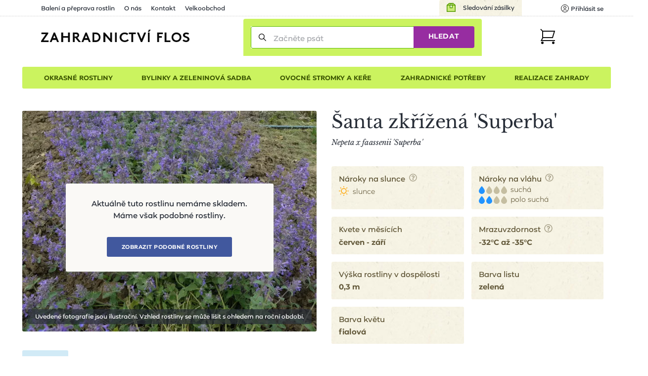

--- FILE ---
content_type: text/html; charset=utf-8
request_url: https://www.zahradnictvi-flos.cz/nepeta-x-faassenii-superba-santa-superba.html
body_size: 28556
content:
<!DOCTYPE html>
<html lang="cs">
<head>

    <meta charset="utf-8"/>

    <meta name="viewport" content="width=device-width, initial-scale=1, minimum-scale=1"/>


<title>Šanta zkřížená 'Superba' - Nepeta x faassenii 'Superba' | Zahradnictví FLOS</title><meta name='description' content='🌸🌲☘️ Šanta zkřížená &apos;Superba&apos; - Nepeta x faassenii &apos;Superba&apos; - pohodlně online. Pečlivě balíme 📦 a garantujeme OK doručení či výměnu. s rychlým doručením a 1000+ odběrnými místy.'/>
    <link rel="manifest" href="/site.webmanifest">
    <link rel="apple-touch-icon" href="/media/img/favicons/apple-touch-icon.png">
    <link rel="shortcut icon" type="image/x-icon" href="/media/img/favicons/favicon.ico">
    <link rel="icon" href="/media/img/favicons/favicon-16x16.png" sizes="16x16" type="image/png">
    <link rel="icon" href="/media/img/favicons/favicon-32x32.png" sizes="32x32" type="image/png">
    <meta name="msapplication-TileImage" content="/media/img/favicons/mstile-150x150.png">
    <meta name="msapplication-TileColor" content="#cbf35f">
    <meta name="theme-color" content="#cbf35f">
<!-- Rád čteš zdrojáky? Pak hledáme právě tebe! Jestli máš chvíli, ozvi se nám na jobs@inspire.cz a pomoz nám vylepšit i tento :-) -->
    <meta name="application-name" content="Zahradnictví Flos s.r.o.">
    <meta name="apple-mobile-web-app-title" content="Zahradnictví Flos s.r.o.">
    <meta name="robots" content="index, follow">
    <meta name="author" content="INSPIRE CZ s.r.o. (www.inspire.cz)">
    <meta property="og:type" content="product">
    <meta property="og:title" content="Šanta zkřížená 'Superba'">
    <meta property="og:description" content="květy fialovomodré
listy velmi aromatické
stanoviště suchá">
    <meta property="og:image" content="https://www.zahradnictvi-flos.cz/admin/upload/images-cache/51947/1280.jpg?v=4150856e6426d586">
    <meta property="og:url" content="https://www.zahradnictvi-flos.cz/nepeta-x-faassenii-superba-santa-superba.html">
        <meta name="p:domain_verify" content="5fcbc779d95020507415e79bc7f8e778">
        <meta name="facebook-domain-verification" content="oha9lbe4b3xmy6z2u6sgt90zaz86ps">
<script src="/media/production/all.min.js?v=d656c73b444fca7925075eeac3ecfa86" async defer></script>    <link rel="canonical" href="https://www.zahradnictvi-flos.cz/nepeta-x-faassenii-superba-santa-superba.html">

<link rel="stylesheet" href="/media/css/app.css?1768464820">
<link rel="stylesheet" href="/media/css/module/&#64;catalog.css?v=1768464819"><link rel="stylesheet" href="/media/css/module/&#64;catalog.product.css?v=1768464819"></head>
<body onload="document.body.setAttribute(&apos;data-loaded&apos;, 1)" class="nwjs_hash_detect_scroll_to nwjs_scroll_to_history"
        data-group-id="1"
>

<div class="container catalog product default cs">

    <header class="header" role="banner" aria-label="Záhlaví">
        <div class="_cont">
            <div class="header_inner">
    <div class="offer_side">
    <div class="quick_contact">    </div>
    <a href="/stav-objednavky" class="tracking_link">Sledování zásilky</a>
    <div class="login header nwjs_user_menu" id="snippet-heading-userNavigation-">
    <nav class="login" role="navigation" aria-label="Přihlášení uživatele">
    <a href="/uzivatel/prihlaseni" class="link login_link nwjs_login_link nwjs_popup_trigger"
            
                data-popup-content-selector=".nwjs_login_box_popup"
            
    >    <div class="label">Uživatel</div>
    <div class="icon"><svg viewBox="0 0 16 16" xmlns="http://www.w3.org/2000/svg"><g stroke="#111" fill="none" fill-rule="evenodd" stroke-linecap="round" stroke-linejoin="round"><circle cx="8" cy="6" r="2.5"/><path d="M12.953 13.621a5.491 5.491 0 0 0-9.906 0"/><circle cx="8" cy="8" r="7.5"/></g></svg></div>
    <div class="log_in">Přihlásit se</div>
</a> 

    <div class="nwjs_login_box_popup non-visible" data-popup-class="user login">

    <div class="nw_user_col_holder nwjs_login_box nw_login_box nwjs_flos_credential_setter">
    <div class="nw_user_col_wrapper left">
        <div class="nw_user_col_inner">
            
    <div class="form__snippet" id="snippet-heading-userNavigation-loginBox-loginForm-form">
        <div id="heading-userNavigation-loginBox-loginForm-form_wrapper">
    <form action="/uzivatel/prihlaseni" method="post" id="frm-heading-userNavigation-loginBox-loginForm-form" data-disable-print-error-as-message="true" class="form">
    <div class="form__header">
    <div class="title nw_user_main_headline">
        <span>Přihlaste se</span>
    </div>
    <p class="form__perex">Pokud již máte vytvořený účet</p>
    </div>
    <div class="form__items">
          
          
          
                <div class="form_item input email required nwjs_form_item_wrapper_frm-heading-userNavigation-loginBox-loginForm-form-login login" data-travel-label>
    <div class="label">
    <label for="frm-heading-userNavigation-loginBox-loginForm-form-login">
        <span class="caption">
            E-mail
        </span>
    </label>
    </div>
    <div class="field">
        <input type="email" name="login" maxlength="254" autocomplete="username" data-selector="email" id="frm-heading-userNavigation-loginBox-loginForm-form-login" required data-nette-rules='[{"op":":filled","msg":"Zadejte E-mail"},{"op":":filled","rules":[{"op":":email","msg":"Vyplněná e-mailová adresa je neplatná"}],"control":"login","arg":true}]' data-wrapper-check-class="nwjs_form_item_wrapper_frm-heading-userNavigation-loginBox-loginForm-form-login">
    <div class="label">
    <label for="frm-heading-userNavigation-loginBox-loginForm-form-login">
        <span class="caption">
            E-mail
        </span>
    </label>
    </div>
    </div>
    
    </div>









                <div class="form_item input password required nwjs_form_item_wrapper_frm-heading-userNavigation-loginBox-loginForm-form-password password" data-travel-label>
    <div class="label">
    <label for="frm-heading-userNavigation-loginBox-loginForm-form-password">
        <span class="caption">
            Heslo
        </span>
    </label>
    </div>
    <div class="field">
        <input type="password" name="password" autocomplete="current-password" id="frm-heading-userNavigation-loginBox-loginForm-form-password" required data-nette-rules='[{"op":":filled","msg":"Zadejte heslo"}]' data-wrapper-check-class="nwjs_form_item_wrapper_frm-heading-userNavigation-loginBox-loginForm-form-password">
    <div class="label">
    <label for="frm-heading-userNavigation-loginBox-loginForm-form-password">
        <span class="caption">
            Heslo
        </span>
    </label>
    </div>
    </div>
    
    </div>









                <div class="form_item checkbox nwjs_form_item_wrapper_frm-heading-userNavigation-loginBox-loginForm-form-remember remember">
    <div class="check_radio_item">
    <span class="field">
    <input type="checkbox" name="remember" id="frm-heading-userNavigation-loginBox-loginForm-form-remember" data-wrapper-check-class="nwjs_form_item_wrapper_frm-heading-userNavigation-loginBox-loginForm-form-remember" />
        <span class="graphic"></span>
    </span>
    <span class="label">
    <label for="frm-heading-userNavigation-loginBox-loginForm-form-remember">
    <span class="caption">
    Zapamatovat přihlášení
    </span>
    </label>
    </span>
    </div>
    
    </div>









                <div class="form_item button submit_button nwjs_form_item_wrapper_frm-heading-userNavigation-loginBox-loginForm-form-send send">
    <div class="field">
        <button type="submit" name="send" id="frm-heading-userNavigation-loginBox-loginForm-form-send"><span>Přihlásit</span></button>
    </div>
    
    </div>









    <div class="form__hiddens">
        <input type="hidden" name="_form_" value="form">
        <div data-token='<input type="hidden" name="_token_" value="s6gdpufn62FXjrbP4cCylox0ng4vGuqJYWLvM=">' class="nwjs_form_csrf_token"></div>
        <input type="hidden" name="_do" value="heading-userNavigation-loginBox-loginForm-form-submit">
    </div>
    </div>
    <div class="forget_password_link">
        <a href="/uzivatel/zapomenute-heslo">Zapomenuté heslo?</a>
    </div>
    </form>

        </div>
    </div>

        </div>
    </div>
    <div class="nw_user_col_wrapper right">
        <div class="nw_user_col_inner">
                <div class="title nw_user_sub_headline">...nebo se registrujte</div>
    <div class="perex">a získejte samé výhody a benefity:</div>

        <div class="static_block" id="static_block_4">
    <div class="static_block_body_wrapper">
        <div class="wysiwyg_wrapper"><ul>
<li>historie objednávek</li>
<li>nevyplňujte stále Vaše údaje</li>
<li>stále v obraze - pravidelné edukativní zpravodaje</li>
<li>informace o novinkách v sortimentu</li>
<li>benefity pro věrné zákazníky</li>
</ul></div>
    </div>
        </div>
    <div class="button">
        <a class="register_button" href="/uzivatel/registrace">Registrovat</a>
    </div>

        </div>
    </div>
    </div>






<div class="white controls">
    <div class="close" title="Zavřít">
        Zavřít
    </div>
</div>
    </div>
    </nav>
    </div>











        <div class="user_cart_search">
    <a class="logo" href="https://www.zahradnictvi-flos.cz/" title="Zahradnictví FLOS"></a>
    <div class="search header">
    <div
            id="heading-searchForm"
            class="nwjs_flos_search_preview"
            data-input-delay="500"
            data-input-min-length="3"
            data-search-url="/nepeta-x-faassenii-superba-santa-superba.html?heading-searchForm-term=_foo_&amp;do=heading-searchForm-search"
            data-search-param="heading-searchForm-term"
    >

    <div
        id="heading-searchForm-searchForm" class="search nwjs_search"
        role="search"
        aria-label="Vyhledávání"
    >
    <form action="/nepeta-x-faassenii-superba-santa-superba.html" method="post" id="frm-heading-searchForm-searchForm-form" class="form" data-disable-doublesubmit-check="yes">
    <span class="opener nwjs_class_toggler" data-selector="#heading-searchForm-searchForm" data-set-focus-to-first-inner-input="true">Zobrazit vyhledávání</span>
    <div class="form_item input search required nwjs_form_item_wrapper_frm-heading-searchForm-searchForm-form-term term">
    <div class="label">
    <label for="frm-heading-searchForm-searchForm-form-term">
        <span class="caption">
            Začněte psát
        </span>
    </label>
    </div>
    <div class="field">
        <input type="search" name="term" autocomplete="off" id="frm-heading-searchForm-searchForm-form-term" placeholder="Začněte psát" required data-nette-rules='[{"op":":filled","msg":"Zadejte hledanou frázi"}]' data-wrapper-check-class="nwjs_form_item_wrapper_frm-heading-searchForm-searchForm-form-term">
    <div class="label">
    <label for="frm-heading-searchForm-searchForm-form-term">
        <span class="caption">
            Začněte psát
        </span>
    </label>
    </div>
    </div>
    <span class="erase nwjs_item_value_eraser" data-selector="#frm-heading-searchForm-searchForm-form-term"></span>
    </div>








    <div class="form_item button submit_button nwjs_form_item_wrapper_frm-heading-searchForm-searchForm-form-send send">
    <div class="field">
        <button type="submit" name="send" id="frm-heading-searchForm-searchForm-form-send"><span>Hledat</span></button>
    </div>
    
    </div>








    <div class="search_overlay_close nwjs_search_overlay_close">
<svg width="14px" height="14px" xmlns="http://www.w3.org/2000/svg"><path d="M.3 13.7c.2.2.4.3.7.3.3 0 .5-.1.7-.3L7 8.4l5.3 5.3c.2.2.5.3.7.3.2 0 .5-.1.7-.3.4-.4.4-1 0-1.4L8.4 7l5.3-5.3c.4-.4.4-1 0-1.4-.4-.4-1-.4-1.4 0L7 5.6 1.7.3C1.3-.1.7-.1.3.3c-.4.4-.4 1 0 1.4L5.6 7 .3 12.3c-.4.4-.4 1 0 1.4z" fill="#24282B"/></svg>    </div>
    <input type="hidden" name="_form_" value="form"><input type="hidden" name="_do" value="heading-searchForm-searchForm-form-submit"></form>

    </div>
    <div class="search_preview">
        <div id="snippet-heading-searchForm-preview">
            <div class="seach_preview_content no_results">
            </div>
        </div>
    </div>
    <a href="/" class="nwjs_ajax nwjs_search_preview_trigger non-visible" data-ajax-off="unique" data-show-waiter="true" data-waiter-selector="#heading-searchForm .search_results_holder" rel="nofollow"></a>
    </div>





    <div class="search_overlay nwjs_search_form_overlay no_search" data-search-preview-url="https://www.zahradnictvi-flos.cz/search-preview/_foo_?source=_url_">
        <div class="content_no_search">
    <p class="term_too_short">Vepište alespoň 3 znaky pro vyhledávání</p>


        <h2 class="title">Naposledy prohlížené produkty (1)</h2>

        <div class="product_box_list product_box_list--search">

    <a href="https://www.zahradnictvi-flos.cz/nepeta-x-faassenii-superba-santa-superba.html" class="product_box product_box_search no_store_info not_in_store">
        <div class="image">
<div class="nwjs_object_fit object_fit nwjs_picture_tag_image picture_tag_image"><picture><source srcset="https://www.zahradnictvi-flos.cz/admin/upload/images-cache/51947/fit240x240.webp?v=dd7b36bfb271f8d9" type="image/webp"><source srcset="https://www.zahradnictvi-flos.cz/admin/upload/images-cache/51947/fit240x240.jpg?v=dd7b36bfb271f8d9" type="image/jpeg"><img srcset="https://www.zahradnictvi-flos.cz/admin/upload/images-cache/51947/fit240x240.jpg?v=dd7b36bfb271f8d9" src="https://www.zahradnictvi-flos.cz/admin/upload/images-cache/51947/fit240x240.jpg?v=dd7b36bfb271f8d9" alt="Šanta zkřížená 'Superba' - Nepeta x faassenii 'Superba'" loading="lazy" height="240" width="240"></picture></div>    <div class="countdown_wrapper">
    </div>
        </div>

        <div class="texts">
            <h3 class="headline">Šanta zkřížená 'Superba'</h3>
            <p class="perex">Nepeta x faassenii 'Superba'</p>
        </div>


<div class="store_info">
    <div class="store_info_item">
            Není skladem

    </div>
</div>

        <div class="price_info_wrapper">
        </div>
    </a>
        </div>
        </div>
        <div id="snippet-heading-searchFormOverlay-results_wrapper" class="content_results nwjs_content_results_wrapper">
        </div>
    </div>
        <div class="search_preview_close nwjs_class_toggler" data-selector="body" data-toggle-class="search_preview_open" data-allow-only-remove="true"></div>
    </div>
    <div class="cart header cart_info_empty nwjs_cart_hover_trigger nwjs_cart_hover_target" id="snippet-cartInfo-">
    <div class="cart cart_info empty">
    <a href="/objednavka" class="link">
    <div class="label">Košík</div>
    <div class="icon"><svg width="31px" height="31px" xmlns="http://www.w3.org/2000/svg"><g transform="translate(1 1)" fill="none" fill-rule="evenodd"><path stroke="#111" stroke-width="2" stroke-linecap="square" d="M4 4h24l-4 13H4"/><circle fill="#111" fill-rule="nonzero" cx="3.5" cy="27.5" r="2.5"/><circle fill="#111" fill-rule="nonzero" cx="25.5" cy="27.5" r="2.5"/><path stroke="#111" stroke-width="2" d="M0 0l4.09 4.059v13.53L1.365 23H30"/></g></svg></div>
    <div class="count">0</div>
    </a>
    </div>
        <div class="hover_cart">
    <div id="snippet-cartHover-">
        <div class="nwjs_cart_items cart_items items_wrapper">
    <span class="no_data">Košík je prázdný</span>
        </div>
    </div>




    <div class="transit_free_wrapper" id="snippet-cartHoverFreeTransitNotification-">
    </div>




            <a href="/objednavka/kosik" class="cart_link">Přejít do košíku</a>
        </div>
    </div>






        </div>
    <div class="hamburger_wrap">
        <div class="side_menu">
            <div class="inner">
 <div class="eshop_category_tree_wrap"> <div class="eshop_category_tree nwjs_category_tree nwjs_category_tree_indicator slide_menu"> <ul class="level-0"> <li class="nwjs_supercategory nwjs_hover_intent" data-shadow-selector=".nwjs_subcategory[data-for='40809']" data-id="40809" > <span>Okrasné rostliny</span> </li> <li class="nwjs_supercategory nwjs_hover_intent" data-shadow-selector=".nwjs_subcategory[data-for='363609835']" data-id="363609835" > <span>Bylinky a zeleninová sadba</span> </li> <li class="nwjs_supercategory nwjs_hover_intent" data-shadow-selector=".nwjs_subcategory[data-for='571680664']" data-id="571680664" > <span>Ovocné stromky a keře</span> </li> <li class="nwjs_supercategory nwjs_hover_intent" data-shadow-selector=".nwjs_subcategory[data-for='40810']" data-id="40810" > <span>Zahradnické potřeby</span> </li> <li class="nwjs_supercategory nwjs_hover_intent service_page_link"><a href="/nabidka-sluzeb.html">Realizace zahrady</a></li> </ul> <div class="nwjs_subcategory subcategory" data-for="40809"> <ul class="level-1 submenu"> <li data-id="menu_40790" > <a href="/balkonove-rostliny-a-letnicky.html"> <span>Balkonové rostliny a letničky</span> </a> <div class="subcategory_toggle nwjs_class_toggler" data-selector="[data-id=menu_40790]" data-toggle-class="active"></div> <ul class="level-2 submenu"> <li data-id="menu_40730" > <a href="/letnicky-na-slunce.html"> <span>Balkonovky a letničky na slunce</span> </a> </li> <li data-id="menu_40731" > <a href="/balkonovky-a-letnicky-do-stinu.html"> <span>Balkonovky a letničky do stínu</span> </a> </li> <li data-id="menu_41482" > <a href="/fuchsie.html"> <span>Fuchsie</span> </a> </li> <li data-id="menu_41532" > <a href="/muskaty.html"> <span>Muškáty</span> </a> </li> <li data-id="menu_40850" > <a href="/petunie.html"> <span>Petúnie</span> </a> </li> <li data-id="menu_41510" > <a href="/sporyse-verbena.html"> <span>Sporýš</span> </a> </li> <li data-id="menu_40732" > <a href="/previsle-letnicky.html"> <span>Převislé balkonovky a letničky</span> </a> </li> <li class="show_more"> <a href="/balkonove-rostliny-a-letnicky.html?showAll=1#subcategories"> <span>dalších 75 kategorií &gt;</span> </a> </li> </ul> </li> <li data-id="menu_40791" > <a href="/cibuloviny-a-hliznate-rostliny.html"> <span>Cibuloviny a hlíznaté rostliny</span> </a> <div class="subcategory_toggle nwjs_class_toggler" data-selector="[data-id=menu_40791]" data-toggle-class="active"></div> <ul class="level-2 submenu"> <li data-id="menu_443128403" > <a href="/cibuloviny-kvetouci-na-jare.html"> <span>Cibuloviny kvetoucí na jaře</span> </a> </li> <li data-id="menu_571680670" > <a href="/cibuloviny-kvetouci-na-podzim.html"> <span>Cibuloviny kvetoucí na podzim</span> </a> </li> <li data-id="menu_41519" > <a href="/narcisy-narcissus.html"> <span>Narcis</span> </a> </li> <li data-id="menu_41629" > <a href="/safrany-krokusy-crocus.html"> <span>Šafrány, krokusy</span> </a> </li> <li data-id="menu_41380" > <a href="/tulipan.html"> <span>Tulipány</span> </a> </li> <li class="show_more"> <a href="/cibuloviny-a-hliznate-rostliny.html?showAll=1#subcategories"> <span>dalších 21 kategorií &gt;</span> </a> </li> </ul> </li> <li data-id="menu_40793" > <a href="/trvalky.html"> <span>Trvalky</span> </a> <div class="subcategory_toggle nwjs_class_toggler" data-selector="[data-id=menu_40793]" data-toggle-class="active"></div> <ul class="level-2 submenu"> <li data-id="menu_87197224" > <a href="/nizke-trvalky-do-1m.html"> <span>Nízké trvalky (do 1m)</span> </a> </li> <li data-id="menu_87030641" > <a href="/vysoke-trvalky-nad-1m.html"> <span>Vysoké trvalky (nad 1m)</span> </a> </li> <li data-id="menu_87030635" > <a href="/suchomilne-trvalky.html"> <span>Suchomilné trvalky</span> </a> </li> <li data-id="menu_196051552" > <a href="/trvalky-do-vlhka.html"> <span>Trvalky do vlhka</span> </a> </li> <li data-id="menu_87197217" > <a href="/bile-kvetouci-trvalky.html"> <span>Bíle kvetoucí trvalky</span> </a> </li> <li data-id="menu_100668116" > <a href="/cervene-kvetouci-trvalky.html"> <span>Červeně kvetoucí trvalky</span> </a> </li> <li data-id="menu_87197218" > <a href="/fialove-kvetouci-trvalky.html"> <span>Fialově kvetoucí trvalky</span> </a> </li> <li data-id="menu_87030638" > <a href="/modre-kvetouci-trvalky.html"> <span>Modře kvetoucí trvalky</span> </a> </li> <li data-id="menu_87197246" > <a href="/oranzove-kvetouci-trvalky.html"> <span>Oranžově kvetoucí trvalky</span> </a> </li> <li data-id="menu_87197219" > <a href="/ruzove-kvetouci-trvalky.html"> <span>Růžově kvetoucí trvalky</span> </a> </li> <li data-id="menu_40737" > <a href="/trvalky-do-stinu-a-polostinu.html"> <span>Trvalky do stínu a polostínu</span> </a> </li> <li data-id="menu_40736" > <a href="/trvalky-na-slunce.html"> <span>Trvalky na slunce</span> </a> </li> <li data-id="menu_87197216" > <a href="/zlute-kvetouci-trvalky.html"> <span>Žlutě kvetoucí trvalky</span> </a> </li> <li class="show_more"> <a href="/trvalky.html?showAll=1#subcategories"> <span>dalších 214 kategorií &gt;</span> </a> </li> </ul> </li> <li data-id="menu_219117842" > <a href="/trvalkove-zahony.html"> <span>Trvalkové záhony</span> </a> <div class="subcategory_toggle nwjs_class_toggler" data-selector="[data-id=menu_219117842]" data-toggle-class="active"></div> <ul class="level-2 submenu"> <li data-id="menu_322396331" > <a href="/trvalkove-zahony-na-slunce.html"> <span>Trvalkové záhony na slunce</span> </a> </li> <li data-id="menu_322396332" > <a href="/trvalkove-zahony-do-polostinu.html"> <span>Trvalkové záhony do polostínu</span> </a> </li> <li data-id="menu_322396333" > <a href="/trvalkove-zahony-do-stinu.html"> <span>Trvalkové záhony do stínu</span> </a> </li> <li data-id="menu_458465364" > <a href="/kombinovany-zahon.html"> <span>Kombinované záhony</span> </a> </li> </ul> </li> <li data-id="menu_40804" > <a href="/traviny-a-bambusy.html"> <span>Okrasné trávy a bambusy</span> </a> <div class="subcategory_toggle nwjs_class_toggler" data-selector="[data-id=menu_40804]" data-toggle-class="active"></div> <ul class="level-2 submenu"> <li data-id="menu_154634421" > <a href="/barevne-traviny.html"> <span>Barevné traviny</span> </a> </li> <li data-id="menu_40775" > <a href="/nizke-traviny-do-1m.html"> <span>Nízké traviny (do 1m)</span> </a> </li> <li data-id="menu_40776" > <a href="/vysoke-traviny-nad-1m.html"> <span>Vysoké traviny (nad 1m)</span> </a> </li> <li class="show_more"> <a href="/traviny-a-bambusy.html?showAll=1#subcategories"> <span>dalších 33 kategorií &gt;</span> </a> </li> </ul> </li> <li data-id="menu_40799" > <a href="/jehlicnany.html"> <span>Jehličnany</span> </a> <div class="subcategory_toggle nwjs_class_toggler" data-selector="[data-id=menu_40799]" data-toggle-class="active"></div> <ul class="level-2 submenu"> <li data-id="menu_72716" > <a href="/jehlicnany-pro-zive-ploty.html"> <span>Jehličnany pro živé ploty</span> </a> </li> <li data-id="menu_40765" > <a href="/kerove-jehlicnany.html"> <span>Keřové jehličnany</span> </a> </li> <li data-id="menu_40763" > <a href="/kuzelovite-a-pyramidalni-jehlicnany.html"> <span>Kuželovité a pyramidální jehličnany</span> </a> </li> <li data-id="menu_79001" > <a href="/previsle-jehlicnany.html"> <span>Převislé jehličnany</span> </a> </li> <li data-id="menu_40761" > <a href="/pudopokryvne-jehlicnany.html"> <span>Půdopokryvné jehličnany</span> </a> </li> <li data-id="menu_40762" > <a href="/sloupovite-jehlicnany.html"> <span>Sloupovité jehličnany</span> </a> </li> <li class="show_more"> <a href="/jehlicnany.html?showAll=1#subcategories"> <span>dalších 17 kategorií &gt;</span> </a> </li> </ul> </li> <li data-id="menu_40797" > <a href="/kapradiny.html"> <span>Kapradiny</span> </a> <div class="subcategory_toggle nwjs_class_toggler" data-selector="[data-id=menu_40797]" data-toggle-class="active"></div> <ul class="level-2 submenu"> <li data-id="menu_41233" > <a href="/kaprade-dryopteris.html"> <span>Kapradě</span> </a> </li> <li data-id="menu_41484" > <a href="/papratky-athyrium.html"> <span>Papratky</span> </a> </li> <li data-id="menu_41066" > <a href="/perovniky-matteuccia.html"> <span>Pérovníky</span> </a> </li> <li data-id="menu_87197214" > <a href="/mrazuvzdorna-kapradina.html"> <span>Mrazuvzdorné kapradiny</span> </a> </li> <li class="show_more"> <a href="/kapradiny.html?showAll=1#subcategories"> <span>dalších 8 kategorií &gt;</span> </a> </li> </ul> </li> <li data-id="menu_40800" > <a href="/listnate-dreviny.html"> <span>Listnaté dřeviny</span> </a> <div class="subcategory_toggle nwjs_class_toggler" data-selector="[data-id=menu_40800]" data-toggle-class="active"></div> <ul class="level-2 submenu"> <li data-id="menu_40766" > <a href="/alejove-stromy-vysokokmenne-dreviny.html"> <span>Vzrostlé a alejové stromy</span> </a> </li> <li data-id="menu_443128405" > <a href="/listnate-kere.html"> <span>Listnaté keře</span> </a> </li> <li data-id="menu_40768" > <a href="/pudopokryvne-listnace.html"> <span>Půdopokryvné listnáče</span> </a> </li> <li data-id="menu_40771" > <a href="/stalezelene-a-poloopadave-listnace.html"> <span>Stálezelené a poloopadavé listnáče</span> </a> </li> <li data-id="menu_87030642" > <a href="/bile-kvetouci-kere.html"> <span>Bíle kvetoucí keře</span> </a> </li> <li data-id="menu_87030639" > <a href="/bile-kvetouci-stromy.html"> <span>Bíle kvetoucí stromy</span> </a> </li> <li data-id="menu_87197244" > <a href="/fialove-kvetouci-ker.html"> <span>Fialově kvetoucí keře</span> </a> </li> <li data-id="menu_98181267" > <a href="/modre-kvetouci-rostliny.html"> <span>Modře kvetoucí rostliny</span> </a> </li> <li data-id="menu_87197243" > <a href="/zlute-kvetouci-kere.html"> <span>Žlutě kvetoucí keře</span> </a> </li> <li data-id="menu_87197242" > <a href="/zlute-kvetouci-rostliny.html"> <span>Žlutě kvetoucí rostliny</span> </a> </li> <li class="show_more"> <a href="/listnate-dreviny.html?showAll=1#subcategories"> <span>dalších 173 kategorií &gt;</span> </a> </li> </ul> </li> <li data-id="menu_66600134" > <a href="/pokojove-rostliny.html"> <span>Pokojové rostliny</span> </a> </li> <li data-id="menu_40796" > <a href="/popinave-rostliny.html"> <span>Popínavé rostliny</span> </a> <div class="subcategory_toggle nwjs_class_toggler" data-selector="[data-id=menu_40796]" data-toggle-class="active"></div> <ul class="level-2 submenu"> <li data-id="menu_40748" > <a href="/kvetouci-popinave-rostliny.html"> <span>Kvetoucí popínavé rostliny</span> </a> </li> <li data-id="menu_40749" > <a href="/stalezelene-a-poloopadave-popinavky.html"> <span>Stálezelené a poloopadavé popínavky</span> </a> </li> <li data-id="menu_87197215" > <a href="/mrazuvzdorny-brectan.html"> <span>Mrazuvzdorné břečťany</span> </a> </li> <li data-id="menu_87197235" > <a href="/popinava-hortenzie.html"> <span>Popínavé hortenzie</span> </a> </li> <li class="show_more"> <a href="/popinave-rostliny.html?showAll=1#subcategories"> <span>dalších 24 kategorií &gt;</span> </a> </li> </ul> </li> <li data-id="menu_81796262" > <a href="/prenosne-rostliny.html"> <span>Přenosné rostliny</span> </a> </li> <li data-id="menu_9063506" > <a href="/rostliny-pro-vcely-a-motyly.html"> <span>Rostliny pro včely a motýly</span> </a> <div class="subcategory_toggle nwjs_class_toggler" data-selector="[data-id=menu_9063506]" data-toggle-class="active"></div> <ul class="level-2 submenu"> <li data-id="menu_9063507" > <a href="/rostliny-pro-motyly.html"> <span>Rostliny pro motýly</span> </a> </li> <li data-id="menu_9063508" > <a href="/rostliny-pro-vcely.html"> <span>Rostliny pro včely</span> </a> </li> </ul> </li> <li data-id="menu_40798" > <a href="/ruze.html"> <span>Růže</span> </a> <div class="subcategory_toggle nwjs_class_toggler" data-selector="[data-id=menu_40798]" data-toggle-class="active"></div> <ul class="level-2 submenu"> <li data-id="menu_40753" > <a href="/mnohokvete-ruze.html"> <span>Mnohokvěté růže</span> </a> </li> <li data-id="menu_40750" > <a href="/pnouci-ruze.html"> <span>Pnoucí růže</span> </a> </li> <li data-id="menu_40751" > <a href="/pudopokryvne-ruze.html"> <span>Půdopokryvné růže</span> </a> </li> <li data-id="menu_40752" > <a href="/velkokvete-ruze.html"> <span>Velkokvěté růže</span> </a> </li> <li data-id="menu_40758" > <a href="/david-austin.html"> <span>Růže David Austin</span> </a> </li> <li data-id="menu_40759" > <a href="/ruze-kordes.html"> <span>Růže Kordes</span> </a> </li> <li data-id="menu_87197220" > <a href="/bile-kvetouci-ruze.html"> <span>Bíle kvetoucí růže</span> </a> </li> <li class="show_more"> <a href="/ruze.html?showAll=1#subcategories"> <span>další kategorie &gt;</span> </a> </li> </ul> </li> <li data-id="menu_40794" > <a href="/vodni-a-bahenni-rostliny.html"> <span>Vodní a bahenní rostliny</span> </a> <div class="subcategory_toggle nwjs_class_toggler" data-selector="[data-id=menu_40794]" data-toggle-class="active"></div> <ul class="level-2 submenu"> <li data-id="menu_40741" > <a href="/pobrezni-zona.html"> <span>Pobřežní zóny</span> </a> </li> <li class="show_more"> <a href="/vodni-a-bahenni-rostliny.html?showAll=1#subcategories"> <span>dalších 45 kategorií &gt;</span> </a> </li> </ul> </li> <li data-id="menu_40795" > <a href="/vresovistni-rostliny.html"> <span>Vřesovištní rostliny</span> </a> <div class="subcategory_toggle nwjs_class_toggler" data-selector="[data-id=menu_40795]" data-toggle-class="active"></div> <ul class="level-2 submenu"> <li data-id="menu_40821" > <a href="/azalka.html"> <span>Azalky</span> </a> </li> <li data-id="menu_40744" > <a href="/penisniky-rhododendrony.html"> <span>Pěnišníky, rododendrony</span> </a> </li> <li data-id="menu_40746" > <a href="/vresy-a-vresovce.html"> <span>Vřesy a vřesovce</span> </a> </li> <li class="show_more"> <a href="/vresovistni-rostliny.html?showAll=1#subcategories"> <span>dalších 7 kategorií &gt;</span> </a> </li> </ul> </li> <li data-id="menu_40806" > <a href="/zive-ploty.html"> <span>Živé ploty</span> </a> <div class="subcategory_toggle nwjs_class_toggler" data-selector="[data-id=menu_40806]" data-toggle-class="active"></div> <ul class="level-2 submenu"> <li data-id="menu_40779" > <a href="/jehlicnate-zive-ploty.html"> <span>Jehličnaté živé ploty</span> </a> </li> <li data-id="menu_40781" > <a href="/opadave-listnate-zive-ploty.html"> <span>Opadavé listnaté živé ploty</span> </a> </li> <li data-id="menu_40782" > <a href="/predpestovane-zive-ploty.html"> <span>Předpěstované živé ploty</span> </a> </li> <li data-id="menu_40780" > <a href="/stalezelene-a-polopadave-listnate-zive-ploty.html"> <span>Stálezelené listnaté živé ploty</span> </a> </li> </ul> </li> </ul> <div class="scroll_indicator_bar"></div> </div> <div class="nwjs_subcategory subcategory" data-for="363609835"> <ul class="level-1 submenu"> <li data-id="menu_461876636" > <a href="/bylinkove-sestavy-do-truhliku.html"> <span>Bylinkové sestavy do truhlíků</span> </a> <div class="subcategory_toggle nwjs_class_toggler" data-selector="[data-id=menu_461876636]" data-toggle-class="active"></div> <ul class="level-2 submenu"> <li data-id="menu_463684509" > <a href="/sestavy-bylinek-na-caj.html"> <span>Sestavy bylinek na čaj</span> </a> </li> <li data-id="menu_463684508" > <a href="/sestavy-bylinek-na-vareni.html"> <span>Sestavy bylinek na vaření</span> </a> </li> </ul> </li> <li data-id="menu_40802" > <a href="/bylinky-a-koreni.html"> <span>Bylinky a koření</span> </a> <div class="subcategory_toggle nwjs_class_toggler" data-selector="[data-id=menu_40802]" data-toggle-class="active"></div> <ul class="level-2 submenu"> <li data-id="menu_41317" > <a href="/bazalky-ocimum.html"> <span>Bazalky</span> </a> </li> <li data-id="menu_41212" > <a href="/mata.html"> <span>Máta</span> </a> </li> <li data-id="menu_41561" > <a href="/dobromysl-origanum.html"> <span>Oregano (dobromysl)</span> </a> </li> <li data-id="menu_41591" > <a href="/rozmaryny-rosmarinus.html"> <span>Rozmarýny</span> </a> </li> <li data-id="menu_41641" > <a href="/saturejky-satureja.html"> <span>Saturejky</span> </a> </li> <li data-id="menu_41577" > <a href="/tymiany-thymus.html"> <span>Tymián</span> </a> </li> <li class="show_more"> <a href="/bylinky-a-koreni.html?showAll=1#subcategories"> <span>dalších 46 kategorií &gt;</span> </a> </li> </ul> </li> </ul> <div class="scroll_indicator_bar"></div> </div> <div class="nwjs_subcategory subcategory" data-for="571680664"> <ul class="level-1 submenu"> <li data-id="menu_40801" > <a href="/ovoce.html"> <span>Ovoce</span> </a> <div class="subcategory_toggle nwjs_class_toggler" data-selector="[data-id=menu_40801]" data-toggle-class="active"></div> <ul class="level-2 submenu"> <li data-id="menu_443128404" > <a href="/ovocne-kere.html"> <span>Ovocné keře</span> </a> </li> <li data-id="menu_40772" > <a href="/ovocne-stromky.html"> <span>Ovocné stromky</span> </a> </li> <li data-id="menu_41421" > <a href="/hrusne-pyrus.html"> <span>Hrušně</span> </a> </li> <li data-id="menu_41483" > <a href="/jablone-malus.html"> <span>Jabloně</span> </a> </li> <li data-id="menu_40970" > <a href="/merunky-prunus.html"> <span>Meruňky</span> </a> </li> <li data-id="menu_41328" > <a href="/svestky-prunus.html"> <span>Švestky</span> </a> </li> <li data-id="menu_41039" > <a href="/tresne-prunus.html"> <span>Třešně</span> </a> </li> <li data-id="menu_87197232" > <a href="/mesicni-jahodnik.html"> <span>Měsíční jahodník</span> </a> </li> <li data-id="menu_549142950" > <a href="/prostokorenne-ovocne-stromky.html"> <span>Prostokořenné ovocné stromky</span> </a> </li> <li data-id="menu_87197227" > <a href="/previsly-jahodnik.html"> <span>Převislý jahodník</span> </a> </li> <li data-id="menu_87197233" > <a href="/staleplodici-jahodnik.html"> <span>Stáleplodící jahodník</span> </a> </li> <li class="show_more"> <a href="/ovoce.html?showAll=1#subcategories"> <span>dalších 125 kategorií &gt;</span> </a> </li> </ul> </li> </ul> <div class="scroll_indicator_bar"></div> </div> <div class="nwjs_subcategory subcategory service_offer_category" data-for="40810"> <ul class="level-1 submenu"> <li data-id="menu_526254499" > <a href="/zahrada-a-balkon.html"> <span>Zahrada a balkon</span> </a> </li> <li data-id="menu_40807" > <a href="/substraty-a-mulcovaci-kura.html"> <span>Substráty a mulčovací kůra</span> </a> <div class="subcategory_toggle nwjs_class_toggler" data-selector="[data-id=menu_40807]" data-toggle-class="active"></div> <ul class="level-2 submenu"> <li data-id="menu_40783" > <a href="/mulcovaci-kura.html"> <span>Mulčovací kůra</span> </a> </li> <li data-id="menu_40784" > <a href="/substraty.html"> <span>Substráty</span> </a> </li> </ul> </li> <li data-id="menu_40805" > <a href="/travnikovy-koberec.html"> <span>Trávníkové koberce</span> </a> </li> <li data-id="menu_67747016" > <a href="/zelene-steny.html"> <span>Zelené stěny</span> </a> </li> </ul> <div class="scroll_indicator_bar"></div> <div class="service_offer catalogue_menu"> <div class="col col_1"> <div class="photo"><div class="nwjs_picture_tag_image picture_tag_image"><picture><source srcset="https://www.zahradnictvi-flos.cz/admin/upload/images-cache/58237/fit150x110.webp?v=5cd21ede2478ba00" type="image/webp"><source srcset="https://www.zahradnictvi-flos.cz/admin/upload/images-cache/58237/fit150x110.jpg?v=5cd21ede2478ba00" type="image/jpeg"><img srcset="https://www.zahradnictvi-flos.cz/admin/upload/images-cache/58237/fit150x110.jpg?v=5cd21ede2478ba00" src="https://www.zahradnictvi-flos.cz/admin/upload/images-cache/58237/fit150x110.jpg?v=5cd21ede2478ba00" alt="services21to9" loading="lazy" height="110" width="150"></picture></div></div> </div> <div class="col col_2"> <div class="title">Realizace zahrad</div> <div class="subtitle">Mějte konečně krásnou zahradu... Pomůžeme vám s návrhem, realizací i údržbou</div> <div class="button"><a href="/nabidka-sluzeb.html">Zjistit více</a></div> </div> <div class="col col_3"> <div class="pictograms"> <div class="pictograms__pictogram">
<div class="nwjs_picture_tag_image picture_tag_image"><picture><source srcset="https://www.zahradnictvi-flos.cz/admin/upload/images-cache/58239/50x50.svg?v=ffe3d46881c6eb22" type="image/svg+xml"><img srcset="https://www.zahradnictvi-flos.cz/admin/upload/images-cache/58239/50x50.svg?v=ffe3d46881c6eb22" src="https://www.zahradnictvi-flos.cz/admin/upload/images-cache/58239/50x50.svg?v=ffe3d46881c6eb22" alt="solutions" loading="lazy" height="50" width="50"></picture></div> <div class="title">Kompletní řešení vaší zahrady na míru</div> </div> <div class="pictograms__pictogram">
<div class="nwjs_picture_tag_image picture_tag_image"><picture><source srcset="https://www.zahradnictvi-flos.cz/admin/upload/images-cache/58240/50x50.svg?v=b5a9ee9a713296b0" type="image/svg+xml"><img srcset="https://www.zahradnictvi-flos.cz/admin/upload/images-cache/58240/50x50.svg?v=b5a9ee9a713296b0" src="https://www.zahradnictvi-flos.cz/admin/upload/images-cache/58240/50x50.svg?v=b5a9ee9a713296b0" alt="advantages" loading="lazy" height="50" width="50"></picture></div> <div class="title">Vaše spokojenost je pro nás prioritou. Jsme zahradníci se zkušenostmi, na které se můžete spolehnout.</div> </div> <div class="pictograms__pictogram">
<div class="nwjs_picture_tag_image picture_tag_image"><picture><source srcset="https://www.zahradnictvi-flos.cz/admin/upload/images-cache/58241/50x50.svg?v=48e669e2b80360a7" type="image/svg+xml"><img srcset="https://www.zahradnictvi-flos.cz/admin/upload/images-cache/58241/50x50.svg?v=48e669e2b80360a7" src="https://www.zahradnictvi-flos.cz/admin/upload/images-cache/58241/50x50.svg?v=48e669e2b80360a7" alt="history" loading="lazy" height="50" width="50"></picture></div> <div class="title">Fungujeme od 1991, máme vlastních 1 milión rostlin ročně, procesy, zázemí...</div> </div> </div> </div> </div> </div> <div class="nwjs_subcategory subcategory inspiration_category" data-for="inspiration"> <div class="inspiration_wrapper"> <a href="/jedla-zahrada.html" class="inspiration_box"> <div class="inspiration_box__image"><div class="nwjs_picture_tag_image picture_tag_image"><picture><source srcset="https://www.zahradnictvi-flos.cz/admin/upload/images-cache/60871/fit300x150.webp?v=1e37cc5a0a3180d6" type="image/webp"><source srcset="https://www.zahradnictvi-flos.cz/admin/upload/images-cache/60871/fit300x150.jpg?v=1e37cc5a0a3180d6" type="image/jpeg"><img srcset="https://www.zahradnictvi-flos.cz/admin/upload/images-cache/60871/fit300x150.jpg?v=1e37cc5a0a3180d6" src="https://www.zahradnictvi-flos.cz/admin/upload/images-cache/60871/fit300x150.jpg?v=1e37cc5a0a3180d6" alt="jedlá zahrada" loading="lazy" height="150" width="300"></picture></div></div> <div class="inspiration_box__title">Jedlá zahrada</div> </a> <a href="/pro-ptaky.html" class="inspiration_box"> <div class="inspiration_box__image"><div class="nwjs_picture_tag_image picture_tag_image"><picture><source srcset="https://www.zahradnictvi-flos.cz/admin/upload/images-cache/60872/fit300x150.webp?v=fdb2ae4e39f9f8d8" type="image/webp"><source srcset="https://www.zahradnictvi-flos.cz/admin/upload/images-cache/60872/fit300x150.jpg?v=fdb2ae4e39f9f8d8" type="image/jpeg"><img srcset="https://www.zahradnictvi-flos.cz/admin/upload/images-cache/60872/fit300x150.jpg?v=fdb2ae4e39f9f8d8" src="https://www.zahradnictvi-flos.cz/admin/upload/images-cache/60872/fit300x150.jpg?v=fdb2ae4e39f9f8d8" alt="sýkorka na šípkovém keři_zahrada pro ptáky" loading="lazy" height="150" width="300"></picture></div></div> <div class="inspiration_box__title">Pro ptáky</div> </a> <a href="/nahrada-travniku.html" class="inspiration_box"> <div class="inspiration_box__image"><div class="nwjs_picture_tag_image picture_tag_image"><picture><source srcset="https://www.zahradnictvi-flos.cz/admin/upload/images-cache/62930/fit300x150.webp?v=2f90b06d9ea1e9e3" type="image/webp"><source srcset="https://www.zahradnictvi-flos.cz/admin/upload/images-cache/62930/fit300x150.jpg?v=2f90b06d9ea1e9e3" type="image/jpeg"><img srcset="https://www.zahradnictvi-flos.cz/admin/upload/images-cache/62930/fit300x150.jpg?v=2f90b06d9ea1e9e3" src="https://www.zahradnictvi-flos.cz/admin/upload/images-cache/62930/fit300x150.jpg?v=2f90b06d9ea1e9e3" alt="shutterstock_529192471 (1)" loading="lazy" height="150" width="300"></picture></div></div> <div class="inspiration_box__title">Náhrada trávníku</div> </a> <a href="/zelene-strechy.html" class="inspiration_box"> <div class="inspiration_box__image"><div class="nwjs_picture_tag_image picture_tag_image"><picture><source srcset="https://www.zahradnictvi-flos.cz/admin/upload/images-cache/60870/fit300x150.webp?v=81c0f33183f6618f" type="image/webp"><source srcset="https://www.zahradnictvi-flos.cz/admin/upload/images-cache/60870/fit300x150.jpg?v=81c0f33183f6618f" type="image/jpeg"><img srcset="https://www.zahradnictvi-flos.cz/admin/upload/images-cache/60870/fit300x150.jpg?v=81c0f33183f6618f" src="https://www.zahradnictvi-flos.cz/admin/upload/images-cache/60870/fit300x150.jpg?v=81c0f33183f6618f" alt="zelená střecha_sedum mix" loading="lazy" height="150" width="300"></picture></div></div> <div class="inspiration_box__title">Zelené střechy</div> </a> <a href="/na-skalku.html" class="inspiration_box"> <div class="inspiration_box__image"><div class="nwjs_picture_tag_image picture_tag_image"><picture><source srcset="https://www.zahradnictvi-flos.cz/admin/upload/images-cache/60868/fit300x150.webp?v=934ff6e081f94a23" type="image/webp"><source srcset="https://www.zahradnictvi-flos.cz/admin/upload/images-cache/60868/fit300x150.jpg?v=934ff6e081f94a23" type="image/jpeg"><img srcset="https://www.zahradnictvi-flos.cz/admin/upload/images-cache/60868/fit300x150.jpg?v=934ff6e081f94a23" src="https://www.zahradnictvi-flos.cz/admin/upload/images-cache/60868/fit300x150.jpg?v=934ff6e081f94a23" alt="mix běžných skalniček" loading="lazy" height="150" width="300"></picture></div></div> <div class="inspiration_box__title">Na skalku</div> </a> <a href="/na-svah.html" class="inspiration_box"> <div class="inspiration_box__image"><div class="nwjs_picture_tag_image picture_tag_image"><picture><source srcset="https://www.zahradnictvi-flos.cz/admin/upload/images-cache/60873/fit300x150.webp?v=5eeed49e946be2cb" type="image/webp"><source srcset="https://www.zahradnictvi-flos.cz/admin/upload/images-cache/60873/fit300x150.jpg?v=5eeed49e946be2cb" type="image/jpeg"><img srcset="https://www.zahradnictvi-flos.cz/admin/upload/images-cache/60873/fit300x150.jpg?v=5eeed49e946be2cb" src="https://www.zahradnictvi-flos.cz/admin/upload/images-cache/60873/fit300x150.jpg?v=5eeed49e946be2cb" alt="svah osázený dřevinami" loading="lazy" height="150" width="300"></picture></div></div> <div class="inspiration_box__title">Na svah</div> </a> </div> </div> </div> </div>
    <nav class="menu" role="navigation" aria-label="Hlavní menu">
 <ul class="level-1"> <li class="depth-0" > <a href="https://www.zahradnictvi-flos.cz/baleni-a-preprava-rostlin.html" title="Balení a přeprava rostlin" > <span class="menu_item_title">Balení a přeprava rostlin</span> </a> </li> <li class="depth-0" > <a href="https://www.zahradnictvi-flos.cz/o-nas.html" title="O nás" > <span class="menu_item_title">O nás</span> </a> </li> <li class="depth-0" > <a href="https://www.zahradnictvi-flos.cz/kontakt.html" title="Kontakt" > <span class="menu_item_title">Kontakt</span> </a> </li> <li class="depth-0" > <a href="https://www.zahradnictvi-flos.cz/velkoobchod.html" title="Velkoobchod" > <span class="menu_item_title">Velkoobchod</span> </a> </li> </ul>
    </nav>
            </div>
        </div>
        <div
                class="hamburger hamburger--stand nwjs_class_toggler"
                data-selector="body"
                data-toggle-class="side_menu_opened"
        >
            <span class="title">Menu</span>
            <span class="hamburger-box"><span class="hamburger-inner"></span></span>
        </div>
        <div
                class="blur_layer nwjs_class_toggler"
                data-selector="body"
                data-toggle-class="side_menu_opened"
                data-allow-only-remove="true"
        ></div>
    </div>
    </div>
            </div>
        </div>
    </header>
        <div class="vertical_align_wrap" role="main" aria-label="Hlavní obsah">
    <div class="catalog_wrapper base_variant">
        <div class="nwcsp_cont">
            <div class="product_heading">
                <div class="product_base">
    <h1 class="title">Šanta zkřížená 'Superba'</h1>
    <h2 class="subtitle">Nepeta x faassenii 'Superba'</h2>

    <div class="product_gallery">
        <a href="#" class="first_photo nwjs_popup_trigger" data-popup-content-selector=".body_popup_slick">
<div class="nwjs_picture_tag_image picture_tag_image"><picture><source srcset="https://www.zahradnictvi-flos.cz/admin/upload/images-cache/51947/fit504x360.webp?v=eeae1c2f92b7a712" media="(max-width: 540px)" type="image/webp"><source srcset="https://www.zahradnictvi-flos.cz/admin/upload/images-cache/51947/700x500.webp?v=e9ef38dd06b58391" type="image/webp"><source srcset="https://www.zahradnictvi-flos.cz/admin/upload/images-cache/51947/fit504x360.jpg?v=eeae1c2f92b7a712" media="(max-width: 540px)" type="image/jpeg"><source srcset="https://www.zahradnictvi-flos.cz/admin/upload/images-cache/51947/700x500.jpg?v=e9ef38dd06b58391" type="image/jpeg"><img srcset="https://www.zahradnictvi-flos.cz/admin/upload/images-cache/51947/700x500.jpg?v=e9ef38dd06b58391" src="https://www.zahradnictvi-flos.cz/admin/upload/images-cache/51947/700x500.jpg?v=e9ef38dd06b58391" alt="Šanta zkřížená 'Superba' - Nepeta x faassenii 'Superba'" loading="lazy" height="500" width="700"></picture></div>    <span class="illustration_info">Uvedené fotografie jsou ilustrační. Vzhled rostliny se může lišit s ohledem na roční období.</span>
        </a>
    <div class="cannot-buy-overlay">
        <p>Aktuálně tuto rostlinu nemáme skladem. Máme však podobné rostliny.</p>

        <a href="#" class="button nwjs_scroll_to" data-selector="#podobne-produkty">Zobrazit podobné rostliny</a>
    </div>

    <div class="nwjs_gallery photogallery_wrapper ctrl_photoGallery nwjs_gallery"
            data-show-preview=""
            data-responsive=""
    >
        <div class="photogallery">
    <div class="items nwjs_list product_photo_gallery_thumbnails" data-count="1">
    <div>
        <a href="#" class="nwjs_popup_trigger" data-popup-content-selector=".body_popup_slick" data-show-callback="productGallerySlickShown" data-photo-index="1">
<div class="nwjs_object_fit object_fit nwjs_picture_tag_image picture_tag_image"><picture><source srcset="https://www.zahradnictvi-flos.cz/admin/upload/images-cache/62900/fit109x109.webp?v=660d298fa6a7e56a, https://www.zahradnictvi-flos.cz/admin/upload/images-cache/62900/fit218x218.webp?v=84a3922f5caca0fc 2x" type="image/webp"><source srcset="https://www.zahradnictvi-flos.cz/admin/upload/images-cache/62900/fit109x109.png?v=660d298fa6a7e56a, https://www.zahradnictvi-flos.cz/admin/upload/images-cache/62900/fit218x218.png?v=84a3922f5caca0fc 2x" type="image/png"><img srcset="https://www.zahradnictvi-flos.cz/admin/upload/images-cache/62900/fit109x109.png?v=660d298fa6a7e56a, https://www.zahradnictvi-flos.cz/admin/upload/images-cache/62900/fit218x218.png?v=84a3922f5caca0fc 2x" src="https://www.zahradnictvi-flos.cz/admin/upload/images-cache/62900/fit109x109.png?v=660d298fa6a7e56a" alt="Kdo jsme? Zahradníci tělem i duší" loading="lazy" height="109" width="109"></picture></div>        <span class="hover_overlay"></span>
        </a>
    </div>
    <div class="body_popup_slick non-visible" data-popup-class="product_gallery">

<div class="controls">
    <div class="close" title="Zavřít">
        Zavřít
    </div>
</div>
        <div class="nwjs_carousel nwjs_carousel_navigation slider_for" data-slick='{&quot;autoplay&quot;:false,&quot;arrows&quot;:true,&quot;prevArrow&quot;:&quot;<div class=\&quot;slick-prev\&quot;></div>&quot;,&quot;nextArrow&quot;:&quot;<div class=\&quot;slick-next\&quot;></div>&quot;,&quot;fade&quot;:true,&quot;infinite&quot;:true}' data-id="main" data-linked-id="thumbnails">
    <div>
<div class="nwjs_object_fit object_fit nwjs_picture_tag_image picture_tag_image"><picture><source srcset="https://www.zahradnictvi-flos.cz/admin/upload/images-cache/51947/900.webp?v=d8c0a8025c43495b" type="image/webp"><source srcset="https://www.zahradnictvi-flos.cz/admin/upload/images-cache/51947/900.jpg?v=d8c0a8025c43495b" type="image/jpeg"><img srcset="https://www.zahradnictvi-flos.cz/admin/upload/images-cache/51947/900.jpg?v=d8c0a8025c43495b" src="https://www.zahradnictvi-flos.cz/admin/upload/images-cache/51947/900.jpg?v=d8c0a8025c43495b" alt="Šanta zkřížená 'Superba' - Nepeta x faassenii 'Superba'" loading="lazy"></picture></div>        <div class="description"><span></span></div>
    </div>
    <div>
<div class="nwjs_object_fit object_fit nwjs_picture_tag_image picture_tag_image"><picture><source srcset="https://www.zahradnictvi-flos.cz/admin/upload/images-cache/62900/900.webp?v=ff1ac5abc66b7905" type="image/webp"><source srcset="https://www.zahradnictvi-flos.cz/admin/upload/images-cache/62900/900.png?v=ff1ac5abc66b7905" type="image/png"><img srcset="https://www.zahradnictvi-flos.cz/admin/upload/images-cache/62900/900.png?v=ff1ac5abc66b7905" src="https://www.zahradnictvi-flos.cz/admin/upload/images-cache/62900/900.png?v=ff1ac5abc66b7905" alt="Kdo jsme? Zahradníci tělem i duší" loading="lazy"></picture></div>            <div class="brochure_overlay">
                <div class="caption">Obsahem nabitou informační brožuru zasíláme ke každému nákupu.</div>
               <div class="button"><a href="https://www.zahradnictvi-flos.cz/admin-data/storage/get/1795-floskartickaonlineverze-01.pdf" target="_blank">Ukázat brožuru</a></div>
            </div>
    </div>
        </div>
    <span class="illustration_info">Uvedené fotografie jsou ilustrační. Vzhled rostliny se může lišit s ohledem na roční období.</span>
        <div data-id="thumbnails" class="nwjs_carousel nwjs_carousel_navigation slider_nav product_detail" data-slick='{&quot;slidesToShow&quot;:7,&quot;slidesToScroll&quot;:7,&quot;arrows&quot;:false,&quot;prevArrow&quot;:&quot;<div class=\&quot;slick-prev\&quot;></div>&quot;,&quot;nextArrow&quot;:&quot;<div class=\&quot;slick-next\&quot;></div>&quot;,&quot;infinite&quot;:false,&quot;dots&quot;:false,&quot;centerMode&quot;:false,&quot;focusOnSelect&quot;:false,&quot;responsive&quot;:[{&quot;breakpoint&quot;:1024,&quot;settings&quot;:{&quot;slidesToShow&quot;:6}},{&quot;breakpoint&quot;:960,&quot;settings&quot;:{&quot;slidesToShow&quot;:5}},{&quot;breakpoint&quot;:720,&quot;settings&quot;:{&quot;slidesToShow&quot;:4}},{&quot;breakpoint&quot;:540,&quot;settings&quot;:{&quot;slidesToShow&quot;:3}}]}' data-linked-id="main">
    <div>
<div class="nwjs_object_fit object_fit nwjs_picture_tag_image picture_tag_image"><picture><source srcset="https://www.zahradnictvi-flos.cz/admin/upload/images-cache/51947/fit109x109.webp?v=3564c5d24a9d347a, https://www.zahradnictvi-flos.cz/admin/upload/images-cache/51947/fit218x218.webp?v=a0e5476ae8dbd42e 2x" type="image/webp"><source srcset="https://www.zahradnictvi-flos.cz/admin/upload/images-cache/51947/fit109x109.jpg?v=3564c5d24a9d347a, https://www.zahradnictvi-flos.cz/admin/upload/images-cache/51947/fit218x218.jpg?v=a0e5476ae8dbd42e 2x" type="image/jpeg"><img srcset="https://www.zahradnictvi-flos.cz/admin/upload/images-cache/51947/fit109x109.jpg?v=3564c5d24a9d347a, https://www.zahradnictvi-flos.cz/admin/upload/images-cache/51947/fit218x218.jpg?v=a0e5476ae8dbd42e 2x" src="https://www.zahradnictvi-flos.cz/admin/upload/images-cache/51947/fit109x109.jpg?v=3564c5d24a9d347a" alt="Šanta zkřížená 'Superba' - Nepeta x faassenii 'Superba'" loading="lazy" height="109" width="109"></picture></div>        <div class="description"><span></span></div>
    </div>
    <div>
<div class="nwjs_object_fit object_fit nwjs_picture_tag_image picture_tag_image"><picture><source srcset="https://www.zahradnictvi-flos.cz/admin/upload/images-cache/62900/fit109x109.webp?v=660d298fa6a7e56a, https://www.zahradnictvi-flos.cz/admin/upload/images-cache/62900/fit218x218.webp?v=84a3922f5caca0fc 2x" type="image/webp"><source srcset="https://www.zahradnictvi-flos.cz/admin/upload/images-cache/62900/fit109x109.png?v=660d298fa6a7e56a, https://www.zahradnictvi-flos.cz/admin/upload/images-cache/62900/fit218x218.png?v=84a3922f5caca0fc 2x" type="image/png"><img srcset="https://www.zahradnictvi-flos.cz/admin/upload/images-cache/62900/fit109x109.png?v=660d298fa6a7e56a, https://www.zahradnictvi-flos.cz/admin/upload/images-cache/62900/fit218x218.png?v=84a3922f5caca0fc 2x" src="https://www.zahradnictvi-flos.cz/admin/upload/images-cache/62900/fit109x109.png?v=660d298fa6a7e56a" alt="Kdo jsme? Zahradníci tělem i duší" loading="lazy" height="109" width="109"></picture></div>    </div>
        </div>
    </div>
    </div>
        </div>
    </div>

    </div>



    <div class="guarantee_safe_transport_wrapper">
        <div class="guarantee">
<div class="infobox_wrap infobox_wrap_type_guarantee position_guarantee">    <div class="infobox_opener_type_guarantee infobox_opener nwjs_infobox_opener nwjs_class_toggler"
    data-id="guarantee"
    data-selector=".nwjs_infobox_guarantee_guarantee"
    data-toggle-class="opened"
    data-prevent-default="true"
    data-stop-propagation="true"
    ><div class="icon"><svg xmlns="http://www.w3.org/2000/svg" width="30" height="30" viewBox="0 0 30 30">
    <g id="Group_203" data-name="Group 203" transform="translate(-263.375 -1080.375)">
        <circle id="Ellipse_32" cx="14.194" cy="14.194" r="14.194" fill="#cbf35f" data-name="Ellipse 32" transform="translate(264.181 1081.181)"/>
        <path id="Path_22" fill="#5ba006" d="M15.375-20.625a15 15 0 0 0-15 15 15 15 0 0 0 15 15 15 15 0 0 0 15-15 15 15 0 0 0-15-15zm0 2.9a12.09 12.09 0 0 1 12.1 12.1 12.09 12.09 0 0 1-12.1 12.1 12.09 12.09 0 0 1-12.1-12.1 12.09 12.09 0 0 1 12.1-12.097zm8.48 7.879l-1.363-1.374a.726.726 0 0 0-1.026 0l-8.55 8.48L9.3-6.386a.726.726 0 0 0-1.026 0L6.9-5.027A.726.726 0 0 0 6.895-4l5.491 5.535a.726.726 0 0 0 1.026 0L23.851-8.816a.726.726 0 0 0 .004-1.027z" data-name="Path 22" transform="translate(263 1101)"/>
    </g>
</svg>
</div><div class="title">Garance výměny zdarma</div></div><div class="overlay_close close nwjs_event_delegator nwjs_infobox_guarantee_guarantee"
    data-selector=".nwjs_infobox_opener[data-id=guarantee]"
    data-stop-propagation="true"
    data-optional-target="true"
    data-follow-anchor="false"
    data-follow-recipient-href="false"
    >
<svg width="14px" height="14px" xmlns="http://www.w3.org/2000/svg"><path d="M.3 13.7c.2.2.4.3.7.3.3 0 .5-.1.7-.3L7 8.4l5.3 5.3c.2.2.5.3.7.3.2 0 .5-.1.7-.3.4-.4.4-1 0-1.4L8.4 7l5.3-5.3c.4-.4.4-1 0-1.4-.4-.4-1-.4-1.4 0L7 5.6 1.7.3C1.3-.1.7-.1.3.3c-.4.4-.4 1 0 1.4L5.6 7 .3 12.3c-.4.4-.4 1 0 1.4z" fill="#24282B"/></svg>    </div><div class="infobox_type_guarantee infobox nwjs_infobox_guarantee_guarantee">
    <div class="infobox_content">

        <div class="static_block" id="static_block_16">
    <div class="static_block_body_wrapper">
        <div class="wysiwyg_wrapper"><p>Každá rostlina, kterou expedujeme, projde rukama několika z nás – při sběru na pěstební ploše, při přípravě do přepravních blistrů a před konečným zabalením zásilky.</p>
<p>Vybíráme jen dobře zakořeněné, silné a zdravé rostliny ve 100% kondici.</p>
<p>A pokud se výjimečně něco nepovede? Poškozenou rostlinu vyměníme zdarma.</p></div>
    </div>
        </div>
    </div>
<div class="cross_close close nwjs_event_delegator nwjs_infobox_guarantee_guarantee"
    data-selector=".nwjs_infobox_opener[data-id=guarantee]"
    data-stop-propagation="true"
    data-optional-target="true"
    data-follow-anchor="false"
    data-follow-recipient-href="false"
    >
<svg width="14px" height="14px" xmlns="http://www.w3.org/2000/svg"><path d="M.3 13.7c.2.2.4.3.7.3.3 0 .5-.1.7-.3L7 8.4l5.3 5.3c.2.2.5.3.7.3.2 0 .5-.1.7-.3.4-.4.4-1 0-1.4L8.4 7l5.3-5.3c.4-.4.4-1 0-1.4-.4-.4-1-.4-1.4 0L7 5.6 1.7.3C1.3-.1.7-.1.3.3c-.4.4-.4 1 0 1.4L5.6 7 .3 12.3c-.4.4-.4 1 0 1.4z" fill="#24282B"/></svg>    </div>    </div></div>        </div>
        <div class="safe_transport">
<div class="infobox_wrap infobox_wrap_type_safeTransport position_guarantee">    <div class="infobox_opener_type_safeTransport infobox_opener nwjs_infobox_opener nwjs_class_toggler"
    data-id="safeTransport"
    data-selector=".nwjs_infobox_safeTransport_safeTransport"
    data-toggle-class="opened"
    data-prevent-default="true"
    data-stop-propagation="true"
    ><div class="icon"><svg xmlns="http://www.w3.org/2000/svg" width="30" height="30" viewBox="0 0 30 30">
    <g id="Group_202" data-name="Group 202" transform="translate(-503 -1081.5)">
        <path id="Rectangle_55" fill="#cbf35f" d="M0 0H27.143V20H0z" data-name="Rectangle 55" transform="translate(504.429 1090.786)"/>
        <path id="Path_21" fill="#5ba006" d="M20.176-5.371a3.575 3.575 0 0 0-4.687.321l-.5.489-.5-.489a3.577 3.577 0 0 0-4.679-.321A3.316 3.316 0 0 0 9.562-.4l4.862 4.775a.817.817 0 0 0 1.138 0L20.424-.4a3.316 3.316 0 0 0-.248-4.971zm9.817-4.487a4.281 4.281 0 0 0-.509-2.029L26.2-18.04a2.134 2.134 0 0 0-2.029-1.46H5.833A2.146 2.146 0 0 0 3.8-18.033L.509-11.879A4.281 4.281 0 0 0 0-9.85C.007-5.8 0 8.357 0 8.357A2.141 2.141 0 0 0 2.143 10.5h25.714A2.141 2.141 0 0 0 30 8.357S29.993-5.8 29.993-9.857zm-13.386-6.428h6.884L25.781-12h-9.174zm-10.1 0h6.884V-12H4.219zM3.214 7.286c0-2.444.007-10.949.007-16.071h23.558c0 5.123.007 13.627.007 16.071z" data-name="Path 21" transform="translate(503 1101)"/>
    </g>
</svg>
</div><div class="title">Šetrná doprava</div></div><div class="overlay_close close nwjs_event_delegator nwjs_infobox_safeTransport_safeTransport"
    data-selector=".nwjs_infobox_opener[data-id=safeTransport]"
    data-stop-propagation="true"
    data-optional-target="true"
    data-follow-anchor="false"
    data-follow-recipient-href="false"
    >
<svg width="14px" height="14px" xmlns="http://www.w3.org/2000/svg"><path d="M.3 13.7c.2.2.4.3.7.3.3 0 .5-.1.7-.3L7 8.4l5.3 5.3c.2.2.5.3.7.3.2 0 .5-.1.7-.3.4-.4.4-1 0-1.4L8.4 7l5.3-5.3c.4-.4.4-1 0-1.4-.4-.4-1-.4-1.4 0L7 5.6 1.7.3C1.3-.1.7-.1.3.3c-.4.4-.4 1 0 1.4L5.6 7 .3 12.3c-.4.4-.4 1 0 1.4z" fill="#24282B"/></svg>    </div><div class="infobox_type_safeTransport infobox nwjs_infobox_safeTransport_safeTransport">
    <div class="infobox_content">

        <div class="static_block" id="static_block_15">
    <div class="static_block_body_wrapper">
        <div class="wysiwyg_wrapper"><p>Speciální blistry z recyklovatelného plastu, pevné krabice ze silné lepenky a expedice tak, aby žádná ze zásilek nezůstala přes víkend u dopravce.</p>
<p>Děláme vše pro to, aby i vaše objednávka byla doručena šetrně a v pořádku – a daří se nám to u 99,8 % z nich.</p>
<p>Pokud se něco výjimečně pokazí, vyměníme rostliny zdarma.</p></div>
    </div>
        </div>
    </div>
<div class="cross_close close nwjs_event_delegator nwjs_infobox_safeTransport_safeTransport"
    data-selector=".nwjs_infobox_opener[data-id=safeTransport]"
    data-stop-propagation="true"
    data-optional-target="true"
    data-follow-anchor="false"
    data-follow-recipient-href="false"
    >
<svg width="14px" height="14px" xmlns="http://www.w3.org/2000/svg"><path d="M.3 13.7c.2.2.4.3.7.3.3 0 .5-.1.7-.3L7 8.4l5.3 5.3c.2.2.5.3.7.3.2 0 .5-.1.7-.3.4-.4.4-1 0-1.4L8.4 7l5.3-5.3c.4-.4.4-1 0-1.4-.4-.4-1-.4-1.4 0L7 5.6 1.7.3C1.3-.1.7-.1.3.3c-.4.4-.4 1 0 1.4L5.6 7 .3 12.3c-.4.4-.4 1 0 1.4z" fill="#24282B"/></svg>    </div>    </div></div>        </div>
    </div>


                </div>

                <div class="product_info">
                    <div class="product_info_wrap">
    <h1 class="title">Šanta zkřížená 'Superba'</h1>
    <h2 class="subtitle">Nepeta x faassenii 'Superba'</h2>
    


                        <div class="parameters_wrap">
 <div class="parameters"> <div class="parameter"> <div class="title"><span>Nároky na slunce</span> <div class="infobox_wrap infobox_wrap_type_parameterText position_left"> <div class="infobox_opener_type_parameterText infobox_opener nwjs_infobox_opener nwjs_class_toggler" data-id="4mlw91" data-selector=".nwjs_infobox_parameterText_4mlw91" data-toggle-class="opened" data-prevent-default="true" data-stop-propagation="true" ><div class="icon"><svg xmlns="http://www.w3.org/2000/svg" viewBox="0 0 512 512"> <path fill="#625839" d="M256 8C119.043 8 8 119.083 8 256c0 136.997 111.043 248 248 248s248-111.003 248-248C504 119.083 392.957 8 256 8zm0 448c-110.532 0-200-89.431-200-200 0-110.495 89.472-200 200-200 110.491 0 200 89.471 200 200 0 110.53-89.431 200-200 200zm107.244-255.2c0 67.052-72.421 68.084-72.421 92.863V300c0 6.627-5.373 12-12 12h-45.647c-6.627 0-12-5.373-12-12v-8.659c0-35.745 27.1-50.034 47.579-61.516 17.561-9.845 28.324-16.541 28.324-29.579 0-17.246-21.999-28.693-39.784-28.693-23.189 0-33.894 10.977-48.942 29.969-4.057 5.12-11.46 6.071-16.666 2.124l-27.824-21.098c-5.107-3.872-6.251-11.066-2.644-16.363C184.846 131.491 214.94 112 261.794 112c49.071 0 101.45 38.304 101.45 88.8zM298 368c0 23.159-18.841 42-42 42s-42-18.841-42-42 18.841-42 42-42 42 18.841 42 42z" class=""></path>
</svg></div><div class="title"></div></div><div class="overlay_close close nwjs_event_delegator nwjs_infobox_parameterText_4mlw91" data-selector=".nwjs_infobox_opener[data-id=4mlw91]" data-stop-propagation="true" data-optional-target="true" data-follow-anchor="false" data-follow-recipient-href="false" >
<svg width="14px" height="14px" xmlns="http://www.w3.org/2000/svg"><path d="M.3 13.7c.2.2.4.3.7.3.3 0 .5-.1.7-.3L7 8.4l5.3 5.3c.2.2.5.3.7.3.2 0 .5-.1.7-.3.4-.4.4-1 0-1.4L8.4 7l5.3-5.3c.4-.4.4-1 0-1.4-.4-.4-1-.4-1.4 0L7 5.6 1.7.3C1.3-.1.7-.1.3.3c-.4.4-.4 1 0 1.4L5.6 7 .3 12.3c-.4.4-.4 1 0 1.4z" fill="#24282B"/></svg> </div><div class="infobox_type_parameterText infobox nwjs_infobox_parameterText_4mlw91"> <div class="infobox_content">
<div class="wysiwyg_wrapper"><h2>Slunce, polostín, stín. Co tyto termíny znamenají?</h2>
<p><em>Slunce</em> – vyberte místo, na které svítí slunce nejméně mezi 11:00 a 17:00.</p>
<p><em>Polostín</em> – takové stanoviště, které je na slunci 3–6 hodin (ne přes poledne).</p>
<p><em>Stín</em> – plocha, na kterou slunce svítí méně než tři hodiny denně (ne přes poledne).</p></div> </div>
<div class="cross_close close nwjs_event_delegator nwjs_infobox_parameterText_4mlw91" data-selector=".nwjs_infobox_opener[data-id=4mlw91]" data-stop-propagation="true" data-optional-target="true" data-follow-anchor="false" data-follow-recipient-href="false" >
<svg width="14px" height="14px" xmlns="http://www.w3.org/2000/svg"><path d="M.3 13.7c.2.2.4.3.7.3.3 0 .5-.1.7-.3L7 8.4l5.3 5.3c.2.2.5.3.7.3.2 0 .5-.1.7-.3.4-.4.4-1 0-1.4L8.4 7l5.3-5.3c.4-.4.4-1 0-1.4-.4-.4-1-.4-1.4 0L7 5.6 1.7.3C1.3-.1.7-.1.3.3c-.4.4-.4 1 0 1.4L5.6 7 .3 12.3c-.4.4-.4 1 0 1.4z" fill="#24282B"/></svg> </div> </div></div></div> <div class="value"> <span title="Slunce">
<svg width="20px" height="20px" viewBox="0 0 20 20" version="1.1" xmlns="http://www.w3.org/2000/svg" xmlns:xlink="http://www.w3.org/1999/xlink"> <!-- Generator: Sketch 52.6 (67491) - http://www.bohemiancoding.com/sketch --> <title>brightness-46</title> <desc>Created with Sketch.</desc> <g id="Volic-poctu-kusov" stroke="none" stroke-width="1" fill="none" fill-rule="evenodd" stroke-linecap="square"> <g id="do_konce_akce_detail_2" transform="translate(-1267.000000, -592.000000)" stroke="#FFA90C" stroke-width="1.60000002"> <g id="Group-4" transform="translate(1007.000000, 588.000000)"> <g id="brightness-46" transform="translate(261.000000, 5.000000)"> <path d="M0,9 L0.818181818,9" id="Path"></path> <path d="M2.61818182,2.61818182 L3.19090909,3.19090909" id="Path"></path> <path d="M9,0 L9,0.818181818" id="Path"></path> <path d="M15.3818182,2.61818182 L14.8090909,3.19090909" id="Path"></path> <path d="M18,9 L17.1818182,9" id="Path"></path> <path d="M15.3818182,15.3818182 L14.8090909,14.8090909" id="Path"></path> <path d="M9,18 L9,17.1818182" id="Path"></path> <path d="M2.61818182,15.3818182 L3.19090909,14.8090909" id="Path"></path> <circle id="Oval" cx="9" cy="9" r="4.90909091"></circle> </g> </g> </g> </g>
</svg> <span class="title">Slunce</span> </span>
</div> </div> <div class="parameter under"> <div class="title"><span>Nároky na vláhu</span> <div class="infobox_wrap infobox_wrap_type_parameterText position_left"> <div class="infobox_opener_type_parameterText infobox_opener nwjs_infobox_opener nwjs_class_toggler" data-id="igvi82" data-selector=".nwjs_infobox_parameterText_igvi82" data-toggle-class="opened" data-prevent-default="true" data-stop-propagation="true" ><div class="icon"><svg xmlns="http://www.w3.org/2000/svg" viewBox="0 0 512 512"> <path fill="#625839" d="M256 8C119.043 8 8 119.083 8 256c0 136.997 111.043 248 248 248s248-111.003 248-248C504 119.083 392.957 8 256 8zm0 448c-110.532 0-200-89.431-200-200 0-110.495 89.472-200 200-200 110.491 0 200 89.471 200 200 0 110.53-89.431 200-200 200zm107.244-255.2c0 67.052-72.421 68.084-72.421 92.863V300c0 6.627-5.373 12-12 12h-45.647c-6.627 0-12-5.373-12-12v-8.659c0-35.745 27.1-50.034 47.579-61.516 17.561-9.845 28.324-16.541 28.324-29.579 0-17.246-21.999-28.693-39.784-28.693-23.189 0-33.894 10.977-48.942 29.969-4.057 5.12-11.46 6.071-16.666 2.124l-27.824-21.098c-5.107-3.872-6.251-11.066-2.644-16.363C184.846 131.491 214.94 112 261.794 112c49.071 0 101.45 38.304 101.45 88.8zM298 368c0 23.159-18.841 42-42 42s-42-18.841-42-42 18.841-42 42-42 42 18.841 42 42z" class=""></path>
</svg></div><div class="title"></div></div><div class="overlay_close close nwjs_event_delegator nwjs_infobox_parameterText_igvi82" data-selector=".nwjs_infobox_opener[data-id=igvi82]" data-stop-propagation="true" data-optional-target="true" data-follow-anchor="false" data-follow-recipient-href="false" >
<svg width="14px" height="14px" xmlns="http://www.w3.org/2000/svg"><path d="M.3 13.7c.2.2.4.3.7.3.3 0 .5-.1.7-.3L7 8.4l5.3 5.3c.2.2.5.3.7.3.2 0 .5-.1.7-.3.4-.4.4-1 0-1.4L8.4 7l5.3-5.3c.4-.4.4-1 0-1.4-.4-.4-1-.4-1.4 0L7 5.6 1.7.3C1.3-.1.7-.1.3.3c-.4.4-.4 1 0 1.4L5.6 7 .3 12.3c-.4.4-.4 1 0 1.4z" fill="#24282B"/></svg> </div><div class="infobox_type_parameterText infobox nwjs_infobox_parameterText_igvi82"> <div class="infobox_content">
<div class="wysiwyg_wrapper"><h2>Jak vybrat stanoviště podle nároků na vláhu?</h2>
<p><em>Sucho</em> – stanoviště s dobře propustnou a rychle vysychající půdou.</p>
<p><em>Polosucho</em> – vyberte místo s mírně vlhkou a dobře propustnou půdou.</p>
<p><em>Vlhko</em> – stanoviště s trvale vlhkou, ale nezamokřenou půdou.</p>
<p><em>Mokro</em> – trvale vlhká až zamokřená stanoviště například v pobřežních zónách.</p></div> </div>
<div class="cross_close close nwjs_event_delegator nwjs_infobox_parameterText_igvi82" data-selector=".nwjs_infobox_opener[data-id=igvi82]" data-stop-propagation="true" data-optional-target="true" data-follow-anchor="false" data-follow-recipient-href="false" >
<svg width="14px" height="14px" xmlns="http://www.w3.org/2000/svg"><path d="M.3 13.7c.2.2.4.3.7.3.3 0 .5-.1.7-.3L7 8.4l5.3 5.3c.2.2.5.3.7.3.2 0 .5-.1.7-.3.4-.4.4-1 0-1.4L8.4 7l5.3-5.3c.4-.4.4-1 0-1.4-.4-.4-1-.4-1.4 0L7 5.6 1.7.3C1.3-.1.7-.1.3.3c-.4.4-.4 1 0 1.4L5.6 7 .3 12.3c-.4.4-.4 1 0 1.4z" fill="#24282B"/></svg> </div> </div></div></div> <div class="value"> <span title="Suchá">
<svg width="57px" height="16px" viewBox="0 0 57 16" version="1.1" xmlns="http://www.w3.org/2000/svg" xmlns:xlink="http://www.w3.org/1999/xlink"> <!-- Generator: Sketch 52.6 (67491) - http://www.bohemiancoding.com/sketch --> <title>1_kapka</title> <desc>Created with Sketch.</desc> <g id="Ikonky_dazd" stroke="none" stroke-width="1" fill="none" fill-rule="evenodd"> <g id="Artboard" transform="translate(-273.000000, -134.000000)"> <g id="1_kapka" transform="translate(273.000000, 134.000000)"> <g id="drop" fill="#2193FF"> <path d="M6,16 C8.9,16 12,13.8 12,10 C12,6.5 6,0 6,0 C6,0 0,6.5 0,10 C0,13.8 3.1,16 6,16 Z" id="Path"></path> </g> <g id="drop-copy" transform="translate(15.000000, 0.000000)" fill="#C5BEA1"> <path d="M6,16 C8.9,16 12,13.8 12,10 C12,6.5 6,0 6,0 C6,0 0,6.5 0,10 C0,13.8 3.1,16 6,16 Z" id="Path"></path> </g> <g id="drop-copy-2" transform="translate(30.000000, 0.000000)" fill="#C5BEA1"> <path d="M6,16 C8.9,16 12,13.8 12,10 C12,6.5 6,0 6,0 C6,0 0,6.5 0,10 C0,13.8 3.1,16 6,16 Z" id="Path"></path> </g> <g id="drop-copy-3" transform="translate(45.000000, 0.000000)" fill="#C5BEA1"> <path d="M6,16 C8.9,16 12,13.8 12,10 C12,6.5 6,0 6,0 C6,0 0,6.5 0,10 C0,13.8 3.1,16 6,16 Z" id="Path"></path> </g> </g> </g> </g>
</svg> <span class="title">Suchá</span> </span> <span title="Polo suchá">
<svg width="57px" height="16px" viewBox="0 0 57 16" version="1.1" xmlns="http://www.w3.org/2000/svg" xmlns:xlink="http://www.w3.org/1999/xlink"> <!-- Generator: Sketch 52.6 (67491) - http://www.bohemiancoding.com/sketch --> <title>2_kapka</title> <desc>Created with Sketch.</desc> <g id="Ikonky_dazd" stroke="none" stroke-width="1" fill="none" fill-rule="evenodd"> <g id="Artboard" transform="translate(-273.000000, -164.000000)"> <g id="2_kapka" transform="translate(273.000000, 164.000000)"> <g id="drop" fill="#2193FF"> <path d="M6,16 C8.9,16 12,13.8 12,10 C12,6.5 6,0 6,0 C6,0 0,6.5 0,10 C0,13.8 3.1,16 6,16 Z" id="Path"></path> </g> <g id="drop-copy" transform="translate(15.000000, 0.000000)" fill="#2193FF"> <path d="M6,16 C8.9,16 12,13.8 12,10 C12,6.5 6,0 6,0 C6,0 0,6.5 0,10 C0,13.8 3.1,16 6,16 Z" id="Path"></path> </g> <g id="drop-copy-2" transform="translate(30.000000, 0.000000)" fill="#C5BEA1"> <path d="M6,16 C8.9,16 12,13.8 12,10 C12,6.5 6,0 6,0 C6,0 0,6.5 0,10 C0,13.8 3.1,16 6,16 Z" id="Path"></path> </g> <g id="drop-copy-3" transform="translate(45.000000, 0.000000)" fill="#C5BEA1"> <path d="M6,16 C8.9,16 12,13.8 12,10 C12,6.5 6,0 6,0 C6,0 0,6.5 0,10 C0,13.8 3.1,16 6,16 Z" id="Path"></path> </g> </g> </g> </g>
</svg> <span class="title">Polo suchá</span> </span>
</div> </div> <div class="parameter"> <div class="title"><span>Kvete v měsících&nbsp;</div> <div class="value"> <span>červen - září</span>
</div> </div> <div class="parameter"> <div class="title"><span>Mrazuvzdornost</span> <div class="infobox_wrap infobox_wrap_type_parameterText position_left"> <div class="infobox_opener_type_parameterText infobox_opener nwjs_infobox_opener nwjs_class_toggler" data-id="qtq584" data-selector=".nwjs_infobox_parameterText_qtq584" data-toggle-class="opened" data-prevent-default="true" data-stop-propagation="true" ><div class="icon"><svg xmlns="http://www.w3.org/2000/svg" viewBox="0 0 512 512"> <path fill="#625839" d="M256 8C119.043 8 8 119.083 8 256c0 136.997 111.043 248 248 248s248-111.003 248-248C504 119.083 392.957 8 256 8zm0 448c-110.532 0-200-89.431-200-200 0-110.495 89.472-200 200-200 110.491 0 200 89.471 200 200 0 110.53-89.431 200-200 200zm107.244-255.2c0 67.052-72.421 68.084-72.421 92.863V300c0 6.627-5.373 12-12 12h-45.647c-6.627 0-12-5.373-12-12v-8.659c0-35.745 27.1-50.034 47.579-61.516 17.561-9.845 28.324-16.541 28.324-29.579 0-17.246-21.999-28.693-39.784-28.693-23.189 0-33.894 10.977-48.942 29.969-4.057 5.12-11.46 6.071-16.666 2.124l-27.824-21.098c-5.107-3.872-6.251-11.066-2.644-16.363C184.846 131.491 214.94 112 261.794 112c49.071 0 101.45 38.304 101.45 88.8zM298 368c0 23.159-18.841 42-42 42s-42-18.841-42-42 18.841-42 42-42 42 18.841 42 42z" class=""></path>
</svg></div><div class="title"></div></div><div class="overlay_close close nwjs_event_delegator nwjs_infobox_parameterText_qtq584" data-selector=".nwjs_infobox_opener[data-id=qtq584]" data-stop-propagation="true" data-optional-target="true" data-follow-anchor="false" data-follow-recipient-href="false" >
<svg width="14px" height="14px" xmlns="http://www.w3.org/2000/svg"><path d="M.3 13.7c.2.2.4.3.7.3.3 0 .5-.1.7-.3L7 8.4l5.3 5.3c.2.2.5.3.7.3.2 0 .5-.1.7-.3.4-.4.4-1 0-1.4L8.4 7l5.3-5.3c.4-.4.4-1 0-1.4-.4-.4-1-.4-1.4 0L7 5.6 1.7.3C1.3-.1.7-.1.3.3c-.4.4-.4 1 0 1.4L5.6 7 .3 12.3c-.4.4-.4 1 0 1.4z" fill="#24282B"/></svg> </div><div class="infobox_type_parameterText infobox nwjs_infobox_parameterText_qtq584"> <div class="infobox_content">
<div class="wysiwyg_wrapper"><h2>Co znamenají uvedené teploty?</h2>
<p>Vyjadřují minimální průměrné teploty, při kterých je rostlina ještě schopna přežít bez poškození. Česko podle mezinárodní klasifikace patří do teplotních zón 5 a 6, nejnižší průměrné teploty klesají maximálně k -28 °C.</p></div> </div>
<div class="cross_close close nwjs_event_delegator nwjs_infobox_parameterText_qtq584" data-selector=".nwjs_infobox_opener[data-id=qtq584]" data-stop-propagation="true" data-optional-target="true" data-follow-anchor="false" data-follow-recipient-href="false" >
<svg width="14px" height="14px" xmlns="http://www.w3.org/2000/svg"><path d="M.3 13.7c.2.2.4.3.7.3.3 0 .5-.1.7-.3L7 8.4l5.3 5.3c.2.2.5.3.7.3.2 0 .5-.1.7-.3.4-.4.4-1 0-1.4L8.4 7l5.3-5.3c.4-.4.4-1 0-1.4-.4-.4-1-.4-1.4 0L7 5.6 1.7.3C1.3-.1.7-.1.3.3c-.4.4-.4 1 0 1.4L5.6 7 .3 12.3c-.4.4-.4 1 0 1.4z" fill="#24282B"/></svg> </div> </div></div></div> <div class="value"> <span>-32°C až -35°C</span>
</div> </div> <div class="parameter"> <div class="title"><span>Výška rostliny v dospělosti&nbsp;</div> <div class="value"> <span class="maturity_height">0,3 m</span>
</div> </div> <div class="parameter"> <div class="title"><span>Barva listu&nbsp;</div> <div class="value"> <div class="product_color" title="zelená">zelená</div>
</div> </div> <div class="parameter"> <div class="title"><span>Barva květu&nbsp;</div> <div class="value"> <div class="product_color" title="fialová">fialová</div>
</div> </div> </div>
                        </div>
    <div class="product_variants_wrapper">
        <div id="snippet--productVariants">
        </div>
        <div class="winter_break_notification winter_break_notification--product_detail">
<div class="wysiwyg_wrapper"><p>Milí zákazníci, směle prohlížejte, vybírejte a nakupujte ať se máte na co těšit. Všechny objednávky budeme expedovat od jarní sezony 2026. O termínu odeslání Vás samozřejmě budeme informovat e-mailem. </p></div>        </div>
    </div>
<div class="watchdog">
        <p class="intro">Tento produkt nelze momentálně zakoupit. Můžete si nastavit hlídacího psa, který vás upozorní, jakmile produkt bude skladem.</p>

        <a href="#" class="nwjs_popup_trigger add_watchdog_btn" data-popup-content-selector=".watchdog_form_wrapper">Hlídat dostupnost</a>
        <div class="watchdog_form_wrapper non-visible" data-popup-container-wrapper-class="watchdog_form">

    <div class="form__snippet" id="snippet-watchdog-addWatchdogForm-form">
        <div id="watchdog-addWatchdogForm-form_wrapper">
    <form action="/nepeta-x-faassenii-superba-santa-superba.html" method="post" id="frm-watchdog-addWatchdogForm-form" class="form">
    <div class="form__header">
        <h3 class="form__title">
        
    Hlídací pes
        
        </h3>
    <p class="form__perex">Vyplňte svou e-mailovou adresu. Jakmile bude tento produkt skladem, zašleme vám upozornění.</p>
    </div>
    <div class="form__items">
          
          
          
                <div class="form_item input email required nwjs_form_item_wrapper_frm-watchdog-addWatchdogForm-form-email email">
    <div class="label">
    <label for="frm-watchdog-addWatchdogForm-form-email">
        <span class="caption">
            Vaše e-mailová adresa
        </span>
    </label>
    </div>
    <div class="field">
        <input type="email" name="email" maxlength="254" id="frm-watchdog-addWatchdogForm-form-email" required data-nette-rules='[{"op":":filled","msg":"Vyplňte prosím svou e-mailovou adresu"},{"op":":filled","rules":[{"op":":email","msg":"Vyplněná e-mailová adresa je neplatná"}],"control":"email","arg":true}]' data-wrapper-check-class="nwjs_form_item_wrapper_frm-watchdog-addWatchdogForm-form-email">
    <div class="label">
    <label for="frm-watchdog-addWatchdogForm-form-email">
        <span class="caption">
            Vaše e-mailová adresa
        </span>
    </label>
    </div>
    </div>
    
    </div>









                <div class="form_item button submit_button nwjs_form_item_wrapper_frm-watchdog-addWatchdogForm-form-send send">
    <div class="field">
        <button type="submit" name="send" id="frm-watchdog-addWatchdogForm-form-send"><span>Hlídat dostupnost</span></button>
    </div>
    
    </div>









    <div class="form__hiddens">
        <input type="hidden" name="_form_" value="form">
        <div data-token='<input type="hidden" name="_token_" value="0ywgn8870gtXjaIiB2n9VSATspXFaN1trMu3E=">' class="nwjs_form_csrf_token"></div>
        <input type="hidden" name="_do" value="watchdog-addWatchdogForm-form-submit">
    </div>
    </div>
    </form>

        </div>
    </div>

<div class="controls">
    <div class="close" title="Zavřít">
        Zavřít
    </div>
</div>
        </div>
</div>                    </div>
                </div>
            </div>
            <div id="podobne-produkty"></div>
        </div>

        <div class="product_background">


    <div class="guarantee_safe_transport_wrapper">
        <div class="guarantee">
<div class="infobox_wrap infobox_wrap_type_guarantee position_guarantee">    <div class="infobox_opener_type_guarantee infobox_opener nwjs_infobox_opener nwjs_class_toggler"
    data-id="guaranteemobile"
    data-selector=".nwjs_infobox_guarantee_guaranteemobile"
    data-toggle-class="opened"
    data-prevent-default="true"
    data-stop-propagation="true"
    ><div class="icon"><svg xmlns="http://www.w3.org/2000/svg" width="30" height="30" viewBox="0 0 30 30">
    <g id="Group_203" data-name="Group 203" transform="translate(-263.375 -1080.375)">
        <circle id="Ellipse_32" cx="14.194" cy="14.194" r="14.194" fill="#cbf35f" data-name="Ellipse 32" transform="translate(264.181 1081.181)"/>
        <path id="Path_22" fill="#5ba006" d="M15.375-20.625a15 15 0 0 0-15 15 15 15 0 0 0 15 15 15 15 0 0 0 15-15 15 15 0 0 0-15-15zm0 2.9a12.09 12.09 0 0 1 12.1 12.1 12.09 12.09 0 0 1-12.1 12.1 12.09 12.09 0 0 1-12.1-12.1 12.09 12.09 0 0 1 12.1-12.097zm8.48 7.879l-1.363-1.374a.726.726 0 0 0-1.026 0l-8.55 8.48L9.3-6.386a.726.726 0 0 0-1.026 0L6.9-5.027A.726.726 0 0 0 6.895-4l5.491 5.535a.726.726 0 0 0 1.026 0L23.851-8.816a.726.726 0 0 0 .004-1.027z" data-name="Path 22" transform="translate(263 1101)"/>
    </g>
</svg>
</div><div class="title">Garance výměny zdarma</div></div><div class="overlay_close close nwjs_event_delegator nwjs_infobox_guarantee_guaranteemobile"
    data-selector=".nwjs_infobox_opener[data-id=guaranteemobile]"
    data-stop-propagation="true"
    data-optional-target="true"
    data-follow-anchor="false"
    data-follow-recipient-href="false"
    >
<svg width="14px" height="14px" xmlns="http://www.w3.org/2000/svg"><path d="M.3 13.7c.2.2.4.3.7.3.3 0 .5-.1.7-.3L7 8.4l5.3 5.3c.2.2.5.3.7.3.2 0 .5-.1.7-.3.4-.4.4-1 0-1.4L8.4 7l5.3-5.3c.4-.4.4-1 0-1.4-.4-.4-1-.4-1.4 0L7 5.6 1.7.3C1.3-.1.7-.1.3.3c-.4.4-.4 1 0 1.4L5.6 7 .3 12.3c-.4.4-.4 1 0 1.4z" fill="#24282B"/></svg>    </div><div class="infobox_type_guarantee infobox nwjs_infobox_guarantee_guaranteemobile">
    <div class="infobox_content">

        <div class="static_block" id="static_block_16">
    <div class="static_block_body_wrapper">
        <div class="wysiwyg_wrapper"><p>Každá rostlina, kterou expedujeme, projde rukama několika z nás – při sběru na pěstební ploše, při přípravě do přepravních blistrů a před konečným zabalením zásilky.</p>
<p>Vybíráme jen dobře zakořeněné, silné a zdravé rostliny ve 100% kondici.</p>
<p>A pokud se výjimečně něco nepovede? Poškozenou rostlinu vyměníme zdarma.</p></div>
    </div>
        </div>
    </div>
<div class="cross_close close nwjs_event_delegator nwjs_infobox_guarantee_guaranteemobile"
    data-selector=".nwjs_infobox_opener[data-id=guaranteemobile]"
    data-stop-propagation="true"
    data-optional-target="true"
    data-follow-anchor="false"
    data-follow-recipient-href="false"
    >
<svg width="14px" height="14px" xmlns="http://www.w3.org/2000/svg"><path d="M.3 13.7c.2.2.4.3.7.3.3 0 .5-.1.7-.3L7 8.4l5.3 5.3c.2.2.5.3.7.3.2 0 .5-.1.7-.3.4-.4.4-1 0-1.4L8.4 7l5.3-5.3c.4-.4.4-1 0-1.4-.4-.4-1-.4-1.4 0L7 5.6 1.7.3C1.3-.1.7-.1.3.3c-.4.4-.4 1 0 1.4L5.6 7 .3 12.3c-.4.4-.4 1 0 1.4z" fill="#24282B"/></svg>    </div>    </div></div>        </div>
        <div class="safe_transport">
<div class="infobox_wrap infobox_wrap_type_safeTransport position_guarantee">    <div class="infobox_opener_type_safeTransport infobox_opener nwjs_infobox_opener nwjs_class_toggler"
    data-id="safeTransportmobile"
    data-selector=".nwjs_infobox_safeTransport_safeTransportmobile"
    data-toggle-class="opened"
    data-prevent-default="true"
    data-stop-propagation="true"
    ><div class="icon"><svg xmlns="http://www.w3.org/2000/svg" width="30" height="30" viewBox="0 0 30 30">
    <g id="Group_202" data-name="Group 202" transform="translate(-503 -1081.5)">
        <path id="Rectangle_55" fill="#cbf35f" d="M0 0H27.143V20H0z" data-name="Rectangle 55" transform="translate(504.429 1090.786)"/>
        <path id="Path_21" fill="#5ba006" d="M20.176-5.371a3.575 3.575 0 0 0-4.687.321l-.5.489-.5-.489a3.577 3.577 0 0 0-4.679-.321A3.316 3.316 0 0 0 9.562-.4l4.862 4.775a.817.817 0 0 0 1.138 0L20.424-.4a3.316 3.316 0 0 0-.248-4.971zm9.817-4.487a4.281 4.281 0 0 0-.509-2.029L26.2-18.04a2.134 2.134 0 0 0-2.029-1.46H5.833A2.146 2.146 0 0 0 3.8-18.033L.509-11.879A4.281 4.281 0 0 0 0-9.85C.007-5.8 0 8.357 0 8.357A2.141 2.141 0 0 0 2.143 10.5h25.714A2.141 2.141 0 0 0 30 8.357S29.993-5.8 29.993-9.857zm-13.386-6.428h6.884L25.781-12h-9.174zm-10.1 0h6.884V-12H4.219zM3.214 7.286c0-2.444.007-10.949.007-16.071h23.558c0 5.123.007 13.627.007 16.071z" data-name="Path 21" transform="translate(503 1101)"/>
    </g>
</svg>
</div><div class="title">Šetrná doprava</div></div><div class="overlay_close close nwjs_event_delegator nwjs_infobox_safeTransport_safeTransportmobile"
    data-selector=".nwjs_infobox_opener[data-id=safeTransportmobile]"
    data-stop-propagation="true"
    data-optional-target="true"
    data-follow-anchor="false"
    data-follow-recipient-href="false"
    >
<svg width="14px" height="14px" xmlns="http://www.w3.org/2000/svg"><path d="M.3 13.7c.2.2.4.3.7.3.3 0 .5-.1.7-.3L7 8.4l5.3 5.3c.2.2.5.3.7.3.2 0 .5-.1.7-.3.4-.4.4-1 0-1.4L8.4 7l5.3-5.3c.4-.4.4-1 0-1.4-.4-.4-1-.4-1.4 0L7 5.6 1.7.3C1.3-.1.7-.1.3.3c-.4.4-.4 1 0 1.4L5.6 7 .3 12.3c-.4.4-.4 1 0 1.4z" fill="#24282B"/></svg>    </div><div class="infobox_type_safeTransport infobox nwjs_infobox_safeTransport_safeTransportmobile">
    <div class="infobox_content">

        <div class="static_block" id="static_block_15">
    <div class="static_block_body_wrapper">
        <div class="wysiwyg_wrapper"><p>Speciální blistry z recyklovatelného plastu, pevné krabice ze silné lepenky a expedice tak, aby žádná ze zásilek nezůstala přes víkend u dopravce.</p>
<p>Děláme vše pro to, aby i vaše objednávka byla doručena šetrně a v pořádku – a daří se nám to u 99,8 % z nich.</p>
<p>Pokud se něco výjimečně pokazí, vyměníme rostliny zdarma.</p></div>
    </div>
        </div>
    </div>
<div class="cross_close close nwjs_event_delegator nwjs_infobox_safeTransport_safeTransportmobile"
    data-selector=".nwjs_infobox_opener[data-id=safeTransportmobile]"
    data-stop-propagation="true"
    data-optional-target="true"
    data-follow-anchor="false"
    data-follow-recipient-href="false"
    >
<svg width="14px" height="14px" xmlns="http://www.w3.org/2000/svg"><path d="M.3 13.7c.2.2.4.3.7.3.3 0 .5-.1.7-.3L7 8.4l5.3 5.3c.2.2.5.3.7.3.2 0 .5-.1.7-.3.4-.4.4-1 0-1.4L8.4 7l5.3-5.3c.4-.4.4-1 0-1.4-.4-.4-1-.4-1.4 0L7 5.6 1.7.3C1.3-.1.7-.1.3.3c-.4.4-.4 1 0 1.4L5.6 7 .3 12.3c-.4.4-.4 1 0 1.4z" fill="#24282B"/></svg>    </div>    </div></div>        </div>
    </div>


            <div class="nwcsp_cont related_products_parameter top_related_products_wrapper">
    <div class="related_products">
        <h2>Šanta zkřížená 'Superba' - podobné rostliny skladem</h2>
        <div class="nwjs_carousel" data-slick='{
            "autoplay": false,
            "slidesToShow": 4,
            "infinite": false,
            "prevArrow": ".related_products__arrows .slick-prev",
            "nextArrow": ".related_products__arrows .slick-next",
            "responsive": [
                {"breakpoint": 1420, "settings": {"slidesToShow": 3}},
                {"breakpoint": 1050, "settings": {"slidesToShow": 2}},
                {"breakpoint":  720, "settings": {"slidesToShow": 1}}
            ]
        }'>
    <div class="product_box_wrapper">

<div class="product_box store_available" data-id="product-parameterSuggestedProducts-relatedProducts-productBox-53142">
    <a href="https://www.zahradnictvi-flos.cz/nepeta-grandiflora-veluw-s-blauwtje-santa-veluw-s-blauwtje.html" class="detail_link">
        <div class="image">
<div class="nwjs_picture_tag_image picture_tag_image"><picture><source srcset="https://www.zahradnictvi-flos.cz/admin/upload/images-cache/68671/fit290x270.webp?v=fdd904d6cac9a6f8, https://www.zahradnictvi-flos.cz/admin/upload/images-cache/68671/fit580x540.webp?v=b2ec80ca30f98357 2x" type="image/webp"><source srcset="https://www.zahradnictvi-flos.cz/admin/upload/images-cache/68671/fit290x270.jpg?v=fdd904d6cac9a6f8, https://www.zahradnictvi-flos.cz/admin/upload/images-cache/68671/fit580x540.jpg?v=b2ec80ca30f98357 2x" type="image/jpeg"><img srcset="https://www.zahradnictvi-flos.cz/admin/upload/images-cache/68671/fit290x270.jpg?v=fdd904d6cac9a6f8, https://www.zahradnictvi-flos.cz/admin/upload/images-cache/68671/fit580x540.jpg?v=b2ec80ca30f98357 2x" src="https://www.zahradnictvi-flos.cz/admin/upload/images-cache/68671/fit290x270.jpg?v=fdd904d6cac9a6f8" alt="Šanta velkokvětá 'Veluw's Blauwtje' - Nepeta grandiflora 'Veluw's Blauwtje'" loading="lazy" height="270" width="290"></picture></div>    <div class="countdown_wrapper">
    </div>
        </div>
        <div class="texts">
            <h3 class="headline">Šanta velkokvětá 'Veluw's Blauwtje'</h3>
            <p class="perex">Nepeta grandiflora 'Veluw's Blauwtje'</p>
        </div>
    </a>


<div class="store_info">
    <div class="store_info_item in_stock">
            Více jak 50 kusů skladem

    </div>
</div>

    <div class="price_info_wrapper">
        <div class="tags">
            <div class="tag"><a href="https://www.zahradnictvi-flos.cz/santy-nepeta.html">Šanta</a></div>
            <div class="tag"><a href="https://www.zahradnictvi-flos.cz/fialove-kvetouci-trvalky.html">Fialově kvetoucí trvalky</a></div>
        </div>

    <div id="snippet-parameterSuggestedProducts-relatedProducts-productBox-53142-priceList-" class="price_control">
        <div class="price_info base">
            <div class="price_info_inner">
    <div class="default_price">
        <div class="price">89&nbsp;<span class="currency">Kč</span></div>
    </div>
            </div>
        </div>
    </div>



    </div>
        <div class="nwjs_wrapper_event_delegator" data-items-selector=".add_to_cart_button_parameterSuggestedProducts-relatedProducts-productBox-53142">
        <div class="add_to_cart_wrapper">
    <div class="count_changer nwjs_count_changer"
         data-delay="200"
         data-plus-selector=".nwjs_plus"
         data-minus-selector=".nwjs_minus"
         data-input-selector="[name=parameterSuggestedProducts-relatedProducts-productBox-53142-visualCountSelect-count]"
         data-target-selector="#frm-parameterSuggestedProducts-relatedProducts-productBox-53142-productCartConfigurator-productCountSelect-form-count"
         data-allowed-submit=""
    >
        <input name="parameterSuggestedProducts-relatedProducts-productBox-53142-visualCountSelect-count" type="number" min="1" step="1" max="377" value="1"/>
        <div class="plus_minus">
            <div class="button minus nwjs_minus"><svg width="8px" height="8px" xmlns="http://www.w3.org/2000/svg"><path d="M0 2.8h8v2H0z" fill="#282E38" fill-rule="evenodd"/></svg></div>
            <div class="button plus nwjs_plus"><svg width="8px" height="8px" xmlns="http://www.w3.org/2000/svg"><path d="M5 0H3v3H0v2h3v3h2V5h3V3H5z" fill="#282E38" fill-rule="evenodd"/></svg></div>
        </div>
    </div>
    <div class="add_to_cart_button add_to_cart_button_parameterSuggestedProducts-relatedProducts-productBox-53142 nwjs_add_to_cart_button_81633" data-selector=".nwjs_cart_configurator_parameterSuggestedProducts-relatedProducts-productBox-53142_81633 :submit">
        Do košíku
    </div>
        </div>

<div class="cart_configurator nwjs_cart_configurator_parameterSuggestedProducts-relatedProducts-productBox-53142_81633" id="snippet-parameterSuggestedProducts-relatedProducts-productBox-53142-productCartConfigurator-">
    <div class="count_select_hidden">

    <div class="form__snippet" id="snippet-parameterSuggestedProducts-relatedProducts-productBox-53142-productCartConfigurator-productCountSelect-form">
        <div id="parameterSuggestedProducts-relatedProducts-productBox-53142-productCartConfigurator-productCountSelect-form_wrapper">
    <form action="/nepeta-x-faassenii-superba-santa-superba.html" method="post" id="frm-parameterSuggestedProducts-relatedProducts-productBox-53142-productCartConfigurator-productCountSelect-form" class="form nwjs_ajax" data-ajax-off="unique" data-waiter-selector=".nwjs_add_to_cart_button_81633">
    <div class="form__items">
          
          
                <div class="form_item input number nwjs_autosend nwjs_form_item_wrapper_frm-parameterSuggestedProducts-relatedProducts-productBox-53142-productCartConfigurator-productCountSelect-form-count count">
    <div class="label">
    <label for="frm-parameterSuggestedProducts-relatedProducts-productBox-53142-productCartConfigurator-productCountSelect-form-count">
        <span class="caption">
            Počet kusů
        </span>
    </label>
    </div>
    <div class="field">
        <input type="number" name="count" min="1" step="1" id="frm-parameterSuggestedProducts-relatedProducts-productBox-53142-productCartConfigurator-productCountSelect-form-count" data-nette-rules='[{"op":":min","msg":"Prosím vložte hodnotu větší nebo rovnu 1.","arg":1},{"op":":filled","rules":[{"op":":numeric","msg":"Prosím vložte platné celé číslo."}],"control":"count","arg":true}]' value="1" data-wrapper-check-class="nwjs_form_item_wrapper_frm-parameterSuggestedProducts-relatedProducts-productBox-53142-productCartConfigurator-productCountSelect-form-count">
    <div class="label">
    <label for="frm-parameterSuggestedProducts-relatedProducts-productBox-53142-productCartConfigurator-productCountSelect-form-count">
        <span class="caption">
            Počet kusů
        </span>
    </label>
    </div>
    </div>
    
    </div>









                <div class="form_item button submit_button nwjs_form_item_wrapper_frm-parameterSuggestedProducts-relatedProducts-productBox-53142-productCartConfigurator-productCountSelect-form-send send">
    <div class="field">
        <button type="submit" name="send" id="frm-parameterSuggestedProducts-relatedProducts-productBox-53142-productCartConfigurator-productCountSelect-form-send"><span>Odeslat</span></button>
    </div>
    
    </div>









    <div class="form__hiddens">
        <input type="hidden" name="_form_" value="form">
        <input type="hidden" name="_do" value="parameterSuggestedProducts-relatedProducts-productBox-53142-productCartConfigurator-productCountSelect-form-submit">
    </div>
    </div>
    </form>

        </div>
    </div>
    </div>
</div>
        </div>

</div>
    </div>
    <div class="product_box_wrapper">

<div class="product_box store_available" data-id="product-parameterSuggestedProducts-relatedProducts-productBox-47856">
    <a href="https://www.zahradnictvi-flos.cz/veronica-spicata-rozrazil-klasnaty.html" class="detail_link">
        <div class="image">
<div class="nwjs_picture_tag_image picture_tag_image"><picture><source srcset="https://www.zahradnictvi-flos.cz/admin/upload/images-cache/41438/fit290x270.webp?v=2852399d95a0e579, https://www.zahradnictvi-flos.cz/admin/upload/images-cache/41438/fit580x540.webp?v=27419ab359107274 2x" type="image/webp"><source srcset="https://www.zahradnictvi-flos.cz/admin/upload/images-cache/41438/fit290x270.jpg?v=2852399d95a0e579, https://www.zahradnictvi-flos.cz/admin/upload/images-cache/41438/fit580x540.jpg?v=27419ab359107274 2x" type="image/jpeg"><img srcset="https://www.zahradnictvi-flos.cz/admin/upload/images-cache/41438/fit290x270.jpg?v=2852399d95a0e579, https://www.zahradnictvi-flos.cz/admin/upload/images-cache/41438/fit580x540.jpg?v=27419ab359107274 2x" src="https://www.zahradnictvi-flos.cz/admin/upload/images-cache/41438/fit290x270.jpg?v=2852399d95a0e579" alt="Rozrazil klasnatý - Veronica spicata" loading="lazy" height="270" width="290"></picture></div>    <div class="countdown_wrapper">
    </div>
        </div>
        <div class="texts">
            <h3 class="headline">Rozrazil klasnatý</h3>
            <p class="perex">Veronica spicata</p>
        </div>
    </a>


<div class="store_info">
    <div class="store_info_item in_stock">
            Více jak 50 kusů skladem

    </div>
</div>

    <div class="price_info_wrapper">
        <div class="tags">
            <div class="tag"><a href="https://www.zahradnictvi-flos.cz/rozrazily-veronica.html">Rozrazil</a></div>
            <div class="tag"><a href="https://www.zahradnictvi-flos.cz/fialove-kvetouci-trvalky.html">Fialově kvetoucí trvalky</a></div>
        </div>

    <div id="snippet-parameterSuggestedProducts-relatedProducts-productBox-47856-priceList-" class="price_control">
        <div class="price_info base">
            <div class="price_info_inner">
    <div class="default_price">
        <div class="price">69&nbsp;<span class="currency">Kč</span></div>
    </div>
            </div>
        </div>
    </div>



    </div>
        <div class="nwjs_wrapper_event_delegator" data-items-selector=".add_to_cart_button_parameterSuggestedProducts-relatedProducts-productBox-47856">
        <div class="add_to_cart_wrapper">
    <div class="count_changer nwjs_count_changer"
         data-delay="200"
         data-plus-selector=".nwjs_plus"
         data-minus-selector=".nwjs_minus"
         data-input-selector="[name=parameterSuggestedProducts-relatedProducts-productBox-47856-visualCountSelect-count]"
         data-target-selector="#frm-parameterSuggestedProducts-relatedProducts-productBox-47856-productCartConfigurator-productCountSelect-form-count"
         data-allowed-submit=""
    >
        <input name="parameterSuggestedProducts-relatedProducts-productBox-47856-visualCountSelect-count" type="number" min="1" step="1" max="447" value="1"/>
        <div class="plus_minus">
            <div class="button minus nwjs_minus"><svg width="8px" height="8px" xmlns="http://www.w3.org/2000/svg"><path d="M0 2.8h8v2H0z" fill="#282E38" fill-rule="evenodd"/></svg></div>
            <div class="button plus nwjs_plus"><svg width="8px" height="8px" xmlns="http://www.w3.org/2000/svg"><path d="M5 0H3v3H0v2h3v3h2V5h3V3H5z" fill="#282E38" fill-rule="evenodd"/></svg></div>
        </div>
    </div>
    <div class="add_to_cart_button add_to_cart_button_parameterSuggestedProducts-relatedProducts-productBox-47856 nwjs_add_to_cart_button_62755" data-selector=".nwjs_cart_configurator_parameterSuggestedProducts-relatedProducts-productBox-47856_62755 :submit">
        Do košíku
    </div>
        </div>

<div class="cart_configurator nwjs_cart_configurator_parameterSuggestedProducts-relatedProducts-productBox-47856_62755" id="snippet-parameterSuggestedProducts-relatedProducts-productBox-47856-productCartConfigurator-">
    <div class="count_select_hidden">

    <div class="form__snippet" id="snippet-parameterSuggestedProducts-relatedProducts-productBox-47856-productCartConfigurator-productCountSelect-form">
        <div id="parameterSuggestedProducts-relatedProducts-productBox-47856-productCartConfigurator-productCountSelect-form_wrapper">
    <form action="/nepeta-x-faassenii-superba-santa-superba.html" method="post" id="frm-parameterSuggestedProducts-relatedProducts-productBox-47856-productCartConfigurator-productCountSelect-form" class="form nwjs_ajax" data-ajax-off="unique" data-waiter-selector=".nwjs_add_to_cart_button_62755">
    <div class="form__items">
          
          
                <div class="form_item input number nwjs_autosend nwjs_form_item_wrapper_frm-parameterSuggestedProducts-relatedProducts-productBox-47856-productCartConfigurator-productCountSelect-form-count count">
    <div class="label">
    <label for="frm-parameterSuggestedProducts-relatedProducts-productBox-47856-productCartConfigurator-productCountSelect-form-count">
        <span class="caption">
            Počet kusů
        </span>
    </label>
    </div>
    <div class="field">
        <input type="number" name="count" min="1" step="1" id="frm-parameterSuggestedProducts-relatedProducts-productBox-47856-productCartConfigurator-productCountSelect-form-count" data-nette-rules='[{"op":":min","msg":"Prosím vložte hodnotu větší nebo rovnu 1.","arg":1},{"op":":filled","rules":[{"op":":numeric","msg":"Prosím vložte platné celé číslo."}],"control":"count","arg":true}]' value="1" data-wrapper-check-class="nwjs_form_item_wrapper_frm-parameterSuggestedProducts-relatedProducts-productBox-47856-productCartConfigurator-productCountSelect-form-count">
    <div class="label">
    <label for="frm-parameterSuggestedProducts-relatedProducts-productBox-47856-productCartConfigurator-productCountSelect-form-count">
        <span class="caption">
            Počet kusů
        </span>
    </label>
    </div>
    </div>
    
    </div>









                <div class="form_item button submit_button nwjs_form_item_wrapper_frm-parameterSuggestedProducts-relatedProducts-productBox-47856-productCartConfigurator-productCountSelect-form-send send">
    <div class="field">
        <button type="submit" name="send" id="frm-parameterSuggestedProducts-relatedProducts-productBox-47856-productCartConfigurator-productCountSelect-form-send"><span>Odeslat</span></button>
    </div>
    
    </div>









    <div class="form__hiddens">
        <input type="hidden" name="_form_" value="form">
        <input type="hidden" name="_do" value="parameterSuggestedProducts-relatedProducts-productBox-47856-productCartConfigurator-productCountSelect-form-submit">
    </div>
    </div>
    </form>

        </div>
    </div>
    </div>
</div>
        </div>

</div>
    </div>
    <div class="product_box_wrapper">

<div class="product_box store_available" data-id="product-parameterSuggestedProducts-relatedProducts-productBox-49982">
    <a href="https://www.zahradnictvi-flos.cz/scabiosa-columbaria-misty-butterflies-hlavac-misty-butterflies.html" class="detail_link">
        <div class="image">
<div class="nwjs_picture_tag_image picture_tag_image"><picture><source srcset="https://www.zahradnictvi-flos.cz/admin/upload/images-cache/43290/fit290x270.webp?v=0cf05376f22dd782, https://www.zahradnictvi-flos.cz/admin/upload/images-cache/43290/fit580x540.webp?v=5e5e19a4116a105d 2x" type="image/webp"><source srcset="https://www.zahradnictvi-flos.cz/admin/upload/images-cache/43290/fit290x270.jpg?v=0cf05376f22dd782, https://www.zahradnictvi-flos.cz/admin/upload/images-cache/43290/fit580x540.jpg?v=5e5e19a4116a105d 2x" type="image/jpeg"><img srcset="https://www.zahradnictvi-flos.cz/admin/upload/images-cache/43290/fit290x270.jpg?v=0cf05376f22dd782, https://www.zahradnictvi-flos.cz/admin/upload/images-cache/43290/fit580x540.jpg?v=5e5e19a4116a105d 2x" src="https://www.zahradnictvi-flos.cz/admin/upload/images-cache/43290/fit290x270.jpg?v=0cf05376f22dd782" alt="Hlaváč fialový 'Misty Butterflies' - Scabiosa columbaria 'Misty Butterflies'" loading="lazy" height="270" width="290"></picture></div>    <div class="countdown_wrapper">
    </div>
        </div>
        <div class="texts">
            <h3 class="headline">Hlaváč fialový 'Misty Butterflies'</h3>
            <p class="perex">Scabiosa columbaria 'Misty Butterflies'</p>
        </div>
    </a>


<div class="store_info">
    <div class="store_info_item in_stock">
            Více jak 50 kusů skladem

    </div>
</div>

    <div class="price_info_wrapper">
        <div class="tags">
            <div class="tag"><a href="https://www.zahradnictvi-flos.cz/hlavace-scabiosa.html">Hlaváč</a></div>
            <div class="tag"><a href="https://www.zahradnictvi-flos.cz/fialove-kvetouci-trvalky.html">Fialově kvetoucí trvalky</a></div>
        </div>

    <div id="snippet-parameterSuggestedProducts-relatedProducts-productBox-49982-priceList-" class="price_control">
        <div class="price_info base">
            <div class="price_info_inner">
    <div class="default_price">
        <div class="price">69&nbsp;<span class="currency">Kč</span></div>
    </div>
            </div>
        </div>
    </div>



    </div>
        <div class="nwjs_wrapper_event_delegator" data-items-selector=".add_to_cart_button_parameterSuggestedProducts-relatedProducts-productBox-49982">
        <div class="add_to_cart_wrapper">
    <div class="count_changer nwjs_count_changer"
         data-delay="200"
         data-plus-selector=".nwjs_plus"
         data-minus-selector=".nwjs_minus"
         data-input-selector="[name=parameterSuggestedProducts-relatedProducts-productBox-49982-visualCountSelect-count]"
         data-target-selector="#frm-parameterSuggestedProducts-relatedProducts-productBox-49982-productCartConfigurator-productCountSelect-form-count"
         data-allowed-submit=""
    >
        <input name="parameterSuggestedProducts-relatedProducts-productBox-49982-visualCountSelect-count" type="number" min="1" step="1" max="387" value="1"/>
        <div class="plus_minus">
            <div class="button minus nwjs_minus"><svg width="8px" height="8px" xmlns="http://www.w3.org/2000/svg"><path d="M0 2.8h8v2H0z" fill="#282E38" fill-rule="evenodd"/></svg></div>
            <div class="button plus nwjs_plus"><svg width="8px" height="8px" xmlns="http://www.w3.org/2000/svg"><path d="M5 0H3v3H0v2h3v3h2V5h3V3H5z" fill="#282E38" fill-rule="evenodd"/></svg></div>
        </div>
    </div>
    <div class="add_to_cart_button add_to_cart_button_parameterSuggestedProducts-relatedProducts-productBox-49982 nwjs_add_to_cart_button_71860" data-selector=".nwjs_cart_configurator_parameterSuggestedProducts-relatedProducts-productBox-49982_71860 :submit">
        Do košíku
    </div>
        </div>

<div class="cart_configurator nwjs_cart_configurator_parameterSuggestedProducts-relatedProducts-productBox-49982_71860" id="snippet-parameterSuggestedProducts-relatedProducts-productBox-49982-productCartConfigurator-">
    <div class="count_select_hidden">

    <div class="form__snippet" id="snippet-parameterSuggestedProducts-relatedProducts-productBox-49982-productCartConfigurator-productCountSelect-form">
        <div id="parameterSuggestedProducts-relatedProducts-productBox-49982-productCartConfigurator-productCountSelect-form_wrapper">
    <form action="/nepeta-x-faassenii-superba-santa-superba.html" method="post" id="frm-parameterSuggestedProducts-relatedProducts-productBox-49982-productCartConfigurator-productCountSelect-form" class="form nwjs_ajax" data-ajax-off="unique" data-waiter-selector=".nwjs_add_to_cart_button_71860">
    <div class="form__items">
          
          
                <div class="form_item input number nwjs_autosend nwjs_form_item_wrapper_frm-parameterSuggestedProducts-relatedProducts-productBox-49982-productCartConfigurator-productCountSelect-form-count count">
    <div class="label">
    <label for="frm-parameterSuggestedProducts-relatedProducts-productBox-49982-productCartConfigurator-productCountSelect-form-count">
        <span class="caption">
            Počet kusů
        </span>
    </label>
    </div>
    <div class="field">
        <input type="number" name="count" min="1" step="1" id="frm-parameterSuggestedProducts-relatedProducts-productBox-49982-productCartConfigurator-productCountSelect-form-count" data-nette-rules='[{"op":":min","msg":"Prosím vložte hodnotu větší nebo rovnu 1.","arg":1},{"op":":filled","rules":[{"op":":numeric","msg":"Prosím vložte platné celé číslo."}],"control":"count","arg":true}]' value="1" data-wrapper-check-class="nwjs_form_item_wrapper_frm-parameterSuggestedProducts-relatedProducts-productBox-49982-productCartConfigurator-productCountSelect-form-count">
    <div class="label">
    <label for="frm-parameterSuggestedProducts-relatedProducts-productBox-49982-productCartConfigurator-productCountSelect-form-count">
        <span class="caption">
            Počet kusů
        </span>
    </label>
    </div>
    </div>
    
    </div>









                <div class="form_item button submit_button nwjs_form_item_wrapper_frm-parameterSuggestedProducts-relatedProducts-productBox-49982-productCartConfigurator-productCountSelect-form-send send">
    <div class="field">
        <button type="submit" name="send" id="frm-parameterSuggestedProducts-relatedProducts-productBox-49982-productCartConfigurator-productCountSelect-form-send"><span>Odeslat</span></button>
    </div>
    
    </div>









    <div class="form__hiddens">
        <input type="hidden" name="_form_" value="form">
        <input type="hidden" name="_do" value="parameterSuggestedProducts-relatedProducts-productBox-49982-productCartConfigurator-productCountSelect-form-submit">
    </div>
    </div>
    </form>

        </div>
    </div>
    </div>
</div>
        </div>

</div>
    </div>
    <div class="product_box_wrapper">

<div class="product_box store_available" data-id="product-parameterSuggestedProducts-relatedProducts-productBox-47902">
    <a href="https://www.zahradnictvi-flos.cz/tradescantia-andersoniana-leonora-podenka-andersonova-leonora.html" class="detail_link">
        <div class="image">
<div class="nwjs_picture_tag_image picture_tag_image"><picture><source srcset="https://www.zahradnictvi-flos.cz/admin/upload/images-cache/40817/fit290x270.webp?v=23947d5516bd7e58, https://www.zahradnictvi-flos.cz/admin/upload/images-cache/40817/fit580x540.webp?v=40d90e2cb8de4b5a 2x" type="image/webp"><source srcset="https://www.zahradnictvi-flos.cz/admin/upload/images-cache/40817/fit290x270.jpg?v=23947d5516bd7e58, https://www.zahradnictvi-flos.cz/admin/upload/images-cache/40817/fit580x540.jpg?v=40d90e2cb8de4b5a 2x" type="image/jpeg"><img srcset="https://www.zahradnictvi-flos.cz/admin/upload/images-cache/40817/fit290x270.jpg?v=23947d5516bd7e58, https://www.zahradnictvi-flos.cz/admin/upload/images-cache/40817/fit580x540.jpg?v=40d90e2cb8de4b5a 2x" src="https://www.zahradnictvi-flos.cz/admin/upload/images-cache/40817/fit290x270.jpg?v=23947d5516bd7e58" alt="Podeňka Andersonova 'Leonora' - Tradescantia andersoniana 'Leonora'" loading="lazy" height="270" width="290"></picture></div>    <div class="countdown_wrapper">
    </div>
        </div>
        <div class="texts">
            <h3 class="headline">Podeňka Andersonova 'Leonora'</h3>
            <p class="perex">Tradescantia andersoniana 'Leonora'</p>
        </div>
    </a>


<div class="store_info">
    <div class="store_info_item in_stock">
            Více jak 50 kusů skladem

    </div>
</div>

    <div class="price_info_wrapper">
        <div class="tags">
            <div class="tag"><a href="https://www.zahradnictvi-flos.cz/podenky-tradescantia.html">Podeňka</a></div>
            <div class="tag"><a href="https://www.zahradnictvi-flos.cz/fialove-kvetouci-trvalky.html">Fialově kvetoucí trvalky</a></div>
        </div>

    <div id="snippet-parameterSuggestedProducts-relatedProducts-productBox-47902-priceList-" class="price_control">
        <div class="price_info base">
            <div class="price_info_inner">
    <div class="default_price">
        <div class="price">149&nbsp;<span class="currency">Kč</span></div>
    </div>
            </div>
        </div>
    </div>



    </div>
        <div class="nwjs_wrapper_event_delegator" data-items-selector=".add_to_cart_button_parameterSuggestedProducts-relatedProducts-productBox-47902">
        <div class="add_to_cart_wrapper">
    <div class="count_changer nwjs_count_changer"
         data-delay="200"
         data-plus-selector=".nwjs_plus"
         data-minus-selector=".nwjs_minus"
         data-input-selector="[name=parameterSuggestedProducts-relatedProducts-productBox-47902-visualCountSelect-count]"
         data-target-selector="#frm-parameterSuggestedProducts-relatedProducts-productBox-47902-productCartConfigurator-productCountSelect-form-count"
         data-allowed-submit=""
    >
        <input name="parameterSuggestedProducts-relatedProducts-productBox-47902-visualCountSelect-count" type="number" min="1" step="1" max="195" value="1"/>
        <div class="plus_minus">
            <div class="button minus nwjs_minus"><svg width="8px" height="8px" xmlns="http://www.w3.org/2000/svg"><path d="M0 2.8h8v2H0z" fill="#282E38" fill-rule="evenodd"/></svg></div>
            <div class="button plus nwjs_plus"><svg width="8px" height="8px" xmlns="http://www.w3.org/2000/svg"><path d="M5 0H3v3H0v2h3v3h2V5h3V3H5z" fill="#282E38" fill-rule="evenodd"/></svg></div>
        </div>
    </div>
    <div class="add_to_cart_button add_to_cart_button_parameterSuggestedProducts-relatedProducts-productBox-47902 nwjs_add_to_cart_button_116870" data-selector=".nwjs_cart_configurator_parameterSuggestedProducts-relatedProducts-productBox-47902_116870 :submit">
        Do košíku
    </div>
        </div>

<div class="cart_configurator nwjs_cart_configurator_parameterSuggestedProducts-relatedProducts-productBox-47902_116870" id="snippet-parameterSuggestedProducts-relatedProducts-productBox-47902-productCartConfigurator-">
    <div class="count_select_hidden">

    <div class="form__snippet" id="snippet-parameterSuggestedProducts-relatedProducts-productBox-47902-productCartConfigurator-productCountSelect-form">
        <div id="parameterSuggestedProducts-relatedProducts-productBox-47902-productCartConfigurator-productCountSelect-form_wrapper">
    <form action="/nepeta-x-faassenii-superba-santa-superba.html" method="post" id="frm-parameterSuggestedProducts-relatedProducts-productBox-47902-productCartConfigurator-productCountSelect-form" class="form nwjs_ajax" data-ajax-off="unique" data-waiter-selector=".nwjs_add_to_cart_button_116870">
    <div class="form__items">
          
          
                <div class="form_item input number nwjs_autosend nwjs_form_item_wrapper_frm-parameterSuggestedProducts-relatedProducts-productBox-47902-productCartConfigurator-productCountSelect-form-count count">
    <div class="label">
    <label for="frm-parameterSuggestedProducts-relatedProducts-productBox-47902-productCartConfigurator-productCountSelect-form-count">
        <span class="caption">
            Počet kusů
        </span>
    </label>
    </div>
    <div class="field">
        <input type="number" name="count" min="1" step="1" id="frm-parameterSuggestedProducts-relatedProducts-productBox-47902-productCartConfigurator-productCountSelect-form-count" data-nette-rules='[{"op":":min","msg":"Prosím vložte hodnotu větší nebo rovnu 1.","arg":1},{"op":":filled","rules":[{"op":":numeric","msg":"Prosím vložte platné celé číslo."}],"control":"count","arg":true}]' value="1" data-wrapper-check-class="nwjs_form_item_wrapper_frm-parameterSuggestedProducts-relatedProducts-productBox-47902-productCartConfigurator-productCountSelect-form-count">
    <div class="label">
    <label for="frm-parameterSuggestedProducts-relatedProducts-productBox-47902-productCartConfigurator-productCountSelect-form-count">
        <span class="caption">
            Počet kusů
        </span>
    </label>
    </div>
    </div>
    
    </div>









                <div class="form_item button submit_button nwjs_form_item_wrapper_frm-parameterSuggestedProducts-relatedProducts-productBox-47902-productCartConfigurator-productCountSelect-form-send send">
    <div class="field">
        <button type="submit" name="send" id="frm-parameterSuggestedProducts-relatedProducts-productBox-47902-productCartConfigurator-productCountSelect-form-send"><span>Odeslat</span></button>
    </div>
    
    </div>









    <div class="form__hiddens">
        <input type="hidden" name="_form_" value="form">
        <input type="hidden" name="_do" value="parameterSuggestedProducts-relatedProducts-productBox-47902-productCartConfigurator-productCountSelect-form-submit">
    </div>
    </div>
    </form>

        </div>
    </div>
    </div>
</div>
        </div>

</div>
    </div>
    <div class="product_box_wrapper">

<div class="product_box store_available" data-id="product-parameterSuggestedProducts-relatedProducts-productBox-52248">
    <a href="https://www.zahradnictvi-flos.cz/hosta-invincible-bohyska-invincible.html" class="detail_link">
        <div class="image">
<div class="nwjs_picture_tag_image picture_tag_image"><picture><source srcset="https://www.zahradnictvi-flos.cz/admin/upload/images-cache/57608/fit290x270.webp?v=4099923238a3a688, https://www.zahradnictvi-flos.cz/admin/upload/images-cache/57608/fit580x540.webp?v=e13ecb0443079a86 2x" type="image/webp"><source srcset="https://www.zahradnictvi-flos.cz/admin/upload/images-cache/57608/fit290x270.jpg?v=4099923238a3a688, https://www.zahradnictvi-flos.cz/admin/upload/images-cache/57608/fit580x540.jpg?v=e13ecb0443079a86 2x" type="image/jpeg"><img srcset="https://www.zahradnictvi-flos.cz/admin/upload/images-cache/57608/fit290x270.jpg?v=4099923238a3a688, https://www.zahradnictvi-flos.cz/admin/upload/images-cache/57608/fit580x540.jpg?v=e13ecb0443079a86 2x" src="https://www.zahradnictvi-flos.cz/admin/upload/images-cache/57608/fit290x270.jpg?v=4099923238a3a688" alt="Bohyška 'Invincible' - Hosta 'Invincible'" loading="lazy" height="270" width="290"></picture></div>    <div class="countdown_wrapper">
    </div>
        </div>
        <div class="texts">
            <h3 class="headline">Bohyška 'Invincible'</h3>
            <p class="perex">Hosta 'Invincible'</p>
        </div>
    </a>


<div class="store_info">
    <div class="store_info_item in_stock">
            Více jak 50 kusů skladem

    </div>
</div>

    <div class="price_info_wrapper">
        <div class="tags">
            <div class="tag"><a href="https://www.zahradnictvi-flos.cz/bohyska.html">Bohyška</a></div>
            <div class="tag"><a href="https://www.zahradnictvi-flos.cz/fialove-kvetouci-trvalky.html">Fialově kvetoucí trvalky</a></div>
        </div>

    <div id="snippet-parameterSuggestedProducts-relatedProducts-productBox-52248-priceList-" class="price_control">
        <div class="price_info base">
            <div class="price_info_inner">
    <div class="default_price">
        <div class="price">149&nbsp;<span class="currency">Kč</span></div>
    </div>
            </div>
        </div>
    </div>



    </div>
        <div class="nwjs_wrapper_event_delegator" data-items-selector=".add_to_cart_button_parameterSuggestedProducts-relatedProducts-productBox-52248">
        <div class="add_to_cart_wrapper">
    <div class="count_changer nwjs_count_changer"
         data-delay="200"
         data-plus-selector=".nwjs_plus"
         data-minus-selector=".nwjs_minus"
         data-input-selector="[name=parameterSuggestedProducts-relatedProducts-productBox-52248-visualCountSelect-count]"
         data-target-selector="#frm-parameterSuggestedProducts-relatedProducts-productBox-52248-productCartConfigurator-productCountSelect-form-count"
         data-allowed-submit=""
    >
        <input name="parameterSuggestedProducts-relatedProducts-productBox-52248-visualCountSelect-count" type="number" min="1" step="1" max="140" value="1"/>
        <div class="plus_minus">
            <div class="button minus nwjs_minus"><svg width="8px" height="8px" xmlns="http://www.w3.org/2000/svg"><path d="M0 2.8h8v2H0z" fill="#282E38" fill-rule="evenodd"/></svg></div>
            <div class="button plus nwjs_plus"><svg width="8px" height="8px" xmlns="http://www.w3.org/2000/svg"><path d="M5 0H3v3H0v2h3v3h2V5h3V3H5z" fill="#282E38" fill-rule="evenodd"/></svg></div>
        </div>
    </div>
    <div class="add_to_cart_button add_to_cart_button_parameterSuggestedProducts-relatedProducts-productBox-52248 nwjs_add_to_cart_button_79240" data-selector=".nwjs_cart_configurator_parameterSuggestedProducts-relatedProducts-productBox-52248_79240 :submit">
        Do košíku
    </div>
        </div>

<div class="cart_configurator nwjs_cart_configurator_parameterSuggestedProducts-relatedProducts-productBox-52248_79240" id="snippet-parameterSuggestedProducts-relatedProducts-productBox-52248-productCartConfigurator-">
    <div class="count_select_hidden">

    <div class="form__snippet" id="snippet-parameterSuggestedProducts-relatedProducts-productBox-52248-productCartConfigurator-productCountSelect-form">
        <div id="parameterSuggestedProducts-relatedProducts-productBox-52248-productCartConfigurator-productCountSelect-form_wrapper">
    <form action="/nepeta-x-faassenii-superba-santa-superba.html" method="post" id="frm-parameterSuggestedProducts-relatedProducts-productBox-52248-productCartConfigurator-productCountSelect-form" class="form nwjs_ajax" data-ajax-off="unique" data-waiter-selector=".nwjs_add_to_cart_button_79240">
    <div class="form__items">
          
          
                <div class="form_item input number nwjs_autosend nwjs_form_item_wrapper_frm-parameterSuggestedProducts-relatedProducts-productBox-52248-productCartConfigurator-productCountSelect-form-count count">
    <div class="label">
    <label for="frm-parameterSuggestedProducts-relatedProducts-productBox-52248-productCartConfigurator-productCountSelect-form-count">
        <span class="caption">
            Počet kusů
        </span>
    </label>
    </div>
    <div class="field">
        <input type="number" name="count" min="1" step="1" id="frm-parameterSuggestedProducts-relatedProducts-productBox-52248-productCartConfigurator-productCountSelect-form-count" data-nette-rules='[{"op":":min","msg":"Prosím vložte hodnotu větší nebo rovnu 1.","arg":1},{"op":":filled","rules":[{"op":":numeric","msg":"Prosím vložte platné celé číslo."}],"control":"count","arg":true}]' value="1" data-wrapper-check-class="nwjs_form_item_wrapper_frm-parameterSuggestedProducts-relatedProducts-productBox-52248-productCartConfigurator-productCountSelect-form-count">
    <div class="label">
    <label for="frm-parameterSuggestedProducts-relatedProducts-productBox-52248-productCartConfigurator-productCountSelect-form-count">
        <span class="caption">
            Počet kusů
        </span>
    </label>
    </div>
    </div>
    
    </div>









                <div class="form_item button submit_button nwjs_form_item_wrapper_frm-parameterSuggestedProducts-relatedProducts-productBox-52248-productCartConfigurator-productCountSelect-form-send send">
    <div class="field">
        <button type="submit" name="send" id="frm-parameterSuggestedProducts-relatedProducts-productBox-52248-productCartConfigurator-productCountSelect-form-send"><span>Odeslat</span></button>
    </div>
    
    </div>









    <div class="form__hiddens">
        <input type="hidden" name="_form_" value="form">
        <input type="hidden" name="_do" value="parameterSuggestedProducts-relatedProducts-productBox-52248-productCartConfigurator-productCountSelect-form-submit">
    </div>
    </div>
    </form>

        </div>
    </div>
    </div>
</div>
        </div>

</div>
    </div>
    <div class="product_box_wrapper">

<div class="product_box store_available" data-id="product-parameterSuggestedProducts-relatedProducts-productBox-112958">
    <a href="https://www.zahradnictvi-flos.cz/cirsium-trevors-blue-wonder-felley-find-pchac-trevors-blue-wonder-felley-find.html" class="detail_link">
        <div class="image">
<div class="nwjs_picture_tag_image picture_tag_image"><picture><source srcset="https://www.zahradnictvi-flos.cz/admin/upload/images-cache/74074/fit290x270.webp?v=fc06ae671fefd263, https://www.zahradnictvi-flos.cz/admin/upload/images-cache/74074/fit580x540.webp?v=37166daf3928d61a 2x" type="image/webp"><source srcset="https://www.zahradnictvi-flos.cz/admin/upload/images-cache/74074/fit290x270.jpg?v=fc06ae671fefd263, https://www.zahradnictvi-flos.cz/admin/upload/images-cache/74074/fit580x540.jpg?v=37166daf3928d61a 2x" type="image/jpeg"><img srcset="https://www.zahradnictvi-flos.cz/admin/upload/images-cache/74074/fit290x270.jpg?v=fc06ae671fefd263, https://www.zahradnictvi-flos.cz/admin/upload/images-cache/74074/fit580x540.jpg?v=37166daf3928d61a 2x" src="https://www.zahradnictvi-flos.cz/admin/upload/images-cache/74074/fit290x270.jpg?v=fc06ae671fefd263" alt="Pcháč 'Trevors Blue Wonder Felley Find' - Cirsium 'Trevors Blue Wonder Felley Find'" loading="lazy" height="270" width="290"></picture></div>    <div class="countdown_wrapper">
    </div>
        </div>
        <div class="texts">
            <h3 class="headline">Pcháč 'Trevors Blue Wonder Felley Find'</h3>
            <p class="perex">Cirsium 'Trevors Blue Wonder Felley Find'</p>
        </div>
    </a>


<div class="store_info">
    <div class="store_info_item in_stock">
            Více jak 50 kusů skladem

    </div>
</div>

    <div class="price_info_wrapper">
        <div class="tags">
            <div class="tag"><a href="https://www.zahradnictvi-flos.cz/fialove-kvetouci-trvalky.html">Fialově kvetoucí trvalky</a></div>
        </div>

    <div id="snippet-parameterSuggestedProducts-relatedProducts-productBox-112958-priceList-" class="price_control">
        <div class="price_info base">
            <div class="price_info_inner">
    <div class="default_price">
        <div class="price">249&nbsp;<span class="currency">Kč</span></div>
    </div>
            </div>
        </div>
    </div>



    </div>
        <div class="nwjs_wrapper_event_delegator" data-items-selector=".add_to_cart_button_parameterSuggestedProducts-relatedProducts-productBox-112958">
        <div class="add_to_cart_wrapper">
    <div class="count_changer nwjs_count_changer"
         data-delay="200"
         data-plus-selector=".nwjs_plus"
         data-minus-selector=".nwjs_minus"
         data-input-selector="[name=parameterSuggestedProducts-relatedProducts-productBox-112958-visualCountSelect-count]"
         data-target-selector="#frm-parameterSuggestedProducts-relatedProducts-productBox-112958-productCartConfigurator-productCountSelect-form-count"
         data-allowed-submit=""
    >
        <input name="parameterSuggestedProducts-relatedProducts-productBox-112958-visualCountSelect-count" type="number" min="1" step="1" max="140" value="1"/>
        <div class="plus_minus">
            <div class="button minus nwjs_minus"><svg width="8px" height="8px" xmlns="http://www.w3.org/2000/svg"><path d="M0 2.8h8v2H0z" fill="#282E38" fill-rule="evenodd"/></svg></div>
            <div class="button plus nwjs_plus"><svg width="8px" height="8px" xmlns="http://www.w3.org/2000/svg"><path d="M5 0H3v3H0v2h3v3h2V5h3V3H5z" fill="#282E38" fill-rule="evenodd"/></svg></div>
        </div>
    </div>
    <div class="add_to_cart_button add_to_cart_button_parameterSuggestedProducts-relatedProducts-productBox-112958 nwjs_add_to_cart_button_113243" data-selector=".nwjs_cart_configurator_parameterSuggestedProducts-relatedProducts-productBox-112958_113243 :submit">
        Do košíku
    </div>
        </div>

<div class="cart_configurator nwjs_cart_configurator_parameterSuggestedProducts-relatedProducts-productBox-112958_113243" id="snippet-parameterSuggestedProducts-relatedProducts-productBox-112958-productCartConfigurator-">
    <div class="count_select_hidden">

    <div class="form__snippet" id="snippet-parameterSuggestedProducts-relatedProducts-productBox-112958-productCartConfigurator-productCountSelect-form">
        <div id="parameterSuggestedProducts-relatedProducts-productBox-112958-productCartConfigurator-productCountSelect-form_wrapper">
    <form action="/nepeta-x-faassenii-superba-santa-superba.html" method="post" id="frm-parameterSuggestedProducts-relatedProducts-productBox-112958-productCartConfigurator-productCountSelect-form" class="form nwjs_ajax" data-ajax-off="unique" data-waiter-selector=".nwjs_add_to_cart_button_113243">
    <div class="form__items">
          
          
                <div class="form_item input number nwjs_autosend nwjs_form_item_wrapper_frm-parameterSuggestedProducts-relatedProducts-productBox-112958-productCartConfigurator-productCountSelect-form-count count">
    <div class="label">
    <label for="frm-parameterSuggestedProducts-relatedProducts-productBox-112958-productCartConfigurator-productCountSelect-form-count">
        <span class="caption">
            Počet kusů
        </span>
    </label>
    </div>
    <div class="field">
        <input type="number" name="count" min="1" step="1" id="frm-parameterSuggestedProducts-relatedProducts-productBox-112958-productCartConfigurator-productCountSelect-form-count" data-nette-rules='[{"op":":min","msg":"Prosím vložte hodnotu větší nebo rovnu 1.","arg":1},{"op":":filled","rules":[{"op":":numeric","msg":"Prosím vložte platné celé číslo."}],"control":"count","arg":true}]' value="1" data-wrapper-check-class="nwjs_form_item_wrapper_frm-parameterSuggestedProducts-relatedProducts-productBox-112958-productCartConfigurator-productCountSelect-form-count">
    <div class="label">
    <label for="frm-parameterSuggestedProducts-relatedProducts-productBox-112958-productCartConfigurator-productCountSelect-form-count">
        <span class="caption">
            Počet kusů
        </span>
    </label>
    </div>
    </div>
    
    </div>









                <div class="form_item button submit_button nwjs_form_item_wrapper_frm-parameterSuggestedProducts-relatedProducts-productBox-112958-productCartConfigurator-productCountSelect-form-send send">
    <div class="field">
        <button type="submit" name="send" id="frm-parameterSuggestedProducts-relatedProducts-productBox-112958-productCartConfigurator-productCountSelect-form-send"><span>Odeslat</span></button>
    </div>
    
    </div>









    <div class="form__hiddens">
        <input type="hidden" name="_form_" value="form">
        <input type="hidden" name="_do" value="parameterSuggestedProducts-relatedProducts-productBox-112958-productCartConfigurator-productCountSelect-form-submit">
    </div>
    </div>
    </form>

        </div>
    </div>
    </div>
</div>
        </div>

</div>
    </div>
    <div class="product_box_wrapper">

<div class="product_box store_available" data-id="product-parameterSuggestedProducts-relatedProducts-productBox-47903">
    <a href="https://www.zahradnictvi-flos.cz/tradescantia-andersoniana-i-c-weguelin-podenka-andersonova-i-c-weguelin.html" class="detail_link">
        <div class="image">
<div class="nwjs_picture_tag_image picture_tag_image"><picture><source srcset="https://www.zahradnictvi-flos.cz/admin/upload/images-cache/55123/fit290x270.webp?v=9ae6d6ffc89cf9f2, https://www.zahradnictvi-flos.cz/admin/upload/images-cache/55123/fit580x540.webp?v=5949374aab338df6 2x" type="image/webp"><source srcset="https://www.zahradnictvi-flos.cz/admin/upload/images-cache/55123/fit290x270.jpg?v=9ae6d6ffc89cf9f2, https://www.zahradnictvi-flos.cz/admin/upload/images-cache/55123/fit580x540.jpg?v=5949374aab338df6 2x" type="image/jpeg"><img srcset="https://www.zahradnictvi-flos.cz/admin/upload/images-cache/55123/fit290x270.jpg?v=9ae6d6ffc89cf9f2, https://www.zahradnictvi-flos.cz/admin/upload/images-cache/55123/fit580x540.jpg?v=5949374aab338df6 2x" src="https://www.zahradnictvi-flos.cz/admin/upload/images-cache/55123/fit290x270.jpg?v=9ae6d6ffc89cf9f2" alt="Podeňka Andersonova 'I. C. Weguelin' - Tradescantia andersoniana 'I. C. Weguelin'" loading="lazy" height="270" width="290"></picture></div>    <div class="countdown_wrapper">
    </div>
        </div>
        <div class="texts">
            <h3 class="headline">Podeňka Andersonova 'I. C. Weguelin'</h3>
            <p class="perex">Tradescantia andersoniana 'I. C. Weguelin'</p>
        </div>
    </a>


<div class="store_info">
    <div class="store_info_item in_stock">
            Více jak 5 kusů skladem

    </div>
</div>

    <div class="price_info_wrapper">
        <div class="tags">
            <div class="tag"><a href="https://www.zahradnictvi-flos.cz/podenky-tradescantia.html">Podeňka</a></div>
            <div class="tag"><a href="https://www.zahradnictvi-flos.cz/fialove-kvetouci-trvalky.html">Fialově kvetoucí trvalky</a></div>
        </div>

    <div id="snippet-parameterSuggestedProducts-relatedProducts-productBox-47903-priceList-" class="price_control">
        <div class="price_info base">
            <div class="price_info_inner">
    <div class="default_price">
        <div class="price">89&nbsp;<span class="currency">Kč</span></div>
    </div>
            </div>
        </div>
    </div>



    </div>
        <div class="nwjs_wrapper_event_delegator" data-items-selector=".add_to_cart_button_parameterSuggestedProducts-relatedProducts-productBox-47903">
                <a href="https://www.zahradnictvi-flos.cz/tradescantia-andersoniana-i-c-weguelin-podenka-andersonova-i-c-weguelin.html" class="variant_link">Vybrat variantu</a>
        </div>

</div>
    </div>
    <div class="product_box_wrapper">

<div class="product_box store_available" data-id="product-parameterSuggestedProducts-relatedProducts-productBox-53458">
    <a href="https://www.zahradnictvi-flos.cz/geranium-rozanne-kakost-rozanne.html" class="detail_link">
        <div class="image">
<div class="nwjs_picture_tag_image picture_tag_image"><picture><source srcset="https://www.zahradnictvi-flos.cz/admin/upload/images-cache/47089/fit290x270.webp?v=96b74e051a20c4f7, https://www.zahradnictvi-flos.cz/admin/upload/images-cache/47089/fit580x540.webp?v=f2e04d8572cc0cfe 2x" type="image/webp"><source srcset="https://www.zahradnictvi-flos.cz/admin/upload/images-cache/47089/fit290x270.jpg?v=96b74e051a20c4f7, https://www.zahradnictvi-flos.cz/admin/upload/images-cache/47089/fit580x540.jpg?v=f2e04d8572cc0cfe 2x" type="image/jpeg"><img srcset="https://www.zahradnictvi-flos.cz/admin/upload/images-cache/47089/fit290x270.jpg?v=96b74e051a20c4f7, https://www.zahradnictvi-flos.cz/admin/upload/images-cache/47089/fit580x540.jpg?v=f2e04d8572cc0cfe 2x" src="https://www.zahradnictvi-flos.cz/admin/upload/images-cache/47089/fit290x270.jpg?v=96b74e051a20c4f7" alt="Kakost 'Rozanne' - Geranium 'Rozanne'" loading="lazy" height="270" width="290"></picture></div>    <div class="countdown_wrapper">
    </div>
        </div>
        <div class="texts">
            <h3 class="headline">Kakost 'Rozanne'</h3>
            <p class="perex">Geranium 'Rozanne'</p>
        </div>
    </a>


<div class="store_info">
    <div class="store_info_item in_stock">
            Více jak 5 kusů skladem

    </div>
</div>

    <div class="price_info_wrapper">
        <div class="tags">
            <div class="tag"><a href="https://www.zahradnictvi-flos.cz/kakost.html">Kakost</a></div>
            <div class="tag"><a href="https://www.zahradnictvi-flos.cz/fialove-kvetouci-trvalky.html">Fialově kvetoucí trvalky</a></div>
        </div>

    <div id="snippet-parameterSuggestedProducts-relatedProducts-productBox-53458-priceList-" class="price_control">
        <div class="price_info base">
            <div class="price_info_inner">
    <div class="default_price">
        <div class="price">299&nbsp;<span class="currency">Kč</span></div>
    </div>
            </div>
        </div>
    </div>



    </div>
        <div class="nwjs_wrapper_event_delegator" data-items-selector=".add_to_cart_button_parameterSuggestedProducts-relatedProducts-productBox-53458">
        <div class="add_to_cart_wrapper">
    <div class="count_changer nwjs_count_changer"
         data-delay="200"
         data-plus-selector=".nwjs_plus"
         data-minus-selector=".nwjs_minus"
         data-input-selector="[name=parameterSuggestedProducts-relatedProducts-productBox-53458-visualCountSelect-count]"
         data-target-selector="#frm-parameterSuggestedProducts-relatedProducts-productBox-53458-productCartConfigurator-productCountSelect-form-count"
         data-allowed-submit=""
    >
        <input name="parameterSuggestedProducts-relatedProducts-productBox-53458-visualCountSelect-count" type="number" min="1" step="1" max="17" value="1"/>
        <div class="plus_minus">
            <div class="button minus nwjs_minus"><svg width="8px" height="8px" xmlns="http://www.w3.org/2000/svg"><path d="M0 2.8h8v2H0z" fill="#282E38" fill-rule="evenodd"/></svg></div>
            <div class="button plus nwjs_plus"><svg width="8px" height="8px" xmlns="http://www.w3.org/2000/svg"><path d="M5 0H3v3H0v2h3v3h2V5h3V3H5z" fill="#282E38" fill-rule="evenodd"/></svg></div>
        </div>
    </div>
    <div class="add_to_cart_button add_to_cart_button_parameterSuggestedProducts-relatedProducts-productBox-53458 nwjs_add_to_cart_button_82702" data-selector=".nwjs_cart_configurator_parameterSuggestedProducts-relatedProducts-productBox-53458_82702 :submit">
        Do košíku
    </div>
        </div>

<div class="cart_configurator nwjs_cart_configurator_parameterSuggestedProducts-relatedProducts-productBox-53458_82702" id="snippet-parameterSuggestedProducts-relatedProducts-productBox-53458-productCartConfigurator-">
    <div class="count_select_hidden">

    <div class="form__snippet" id="snippet-parameterSuggestedProducts-relatedProducts-productBox-53458-productCartConfigurator-productCountSelect-form">
        <div id="parameterSuggestedProducts-relatedProducts-productBox-53458-productCartConfigurator-productCountSelect-form_wrapper">
    <form action="/nepeta-x-faassenii-superba-santa-superba.html" method="post" id="frm-parameterSuggestedProducts-relatedProducts-productBox-53458-productCartConfigurator-productCountSelect-form" class="form nwjs_ajax" data-ajax-off="unique" data-waiter-selector=".nwjs_add_to_cart_button_82702">
    <div class="form__items">
          
          
                <div class="form_item input number nwjs_autosend nwjs_form_item_wrapper_frm-parameterSuggestedProducts-relatedProducts-productBox-53458-productCartConfigurator-productCountSelect-form-count count">
    <div class="label">
    <label for="frm-parameterSuggestedProducts-relatedProducts-productBox-53458-productCartConfigurator-productCountSelect-form-count">
        <span class="caption">
            Počet kusů
        </span>
    </label>
    </div>
    <div class="field">
        <input type="number" name="count" min="1" step="1" id="frm-parameterSuggestedProducts-relatedProducts-productBox-53458-productCartConfigurator-productCountSelect-form-count" data-nette-rules='[{"op":":min","msg":"Prosím vložte hodnotu větší nebo rovnu 1.","arg":1},{"op":":filled","rules":[{"op":":numeric","msg":"Prosím vložte platné celé číslo."}],"control":"count","arg":true}]' value="1" data-wrapper-check-class="nwjs_form_item_wrapper_frm-parameterSuggestedProducts-relatedProducts-productBox-53458-productCartConfigurator-productCountSelect-form-count">
    <div class="label">
    <label for="frm-parameterSuggestedProducts-relatedProducts-productBox-53458-productCartConfigurator-productCountSelect-form-count">
        <span class="caption">
            Počet kusů
        </span>
    </label>
    </div>
    </div>
    
    </div>









                <div class="form_item button submit_button nwjs_form_item_wrapper_frm-parameterSuggestedProducts-relatedProducts-productBox-53458-productCartConfigurator-productCountSelect-form-send send">
    <div class="field">
        <button type="submit" name="send" id="frm-parameterSuggestedProducts-relatedProducts-productBox-53458-productCartConfigurator-productCountSelect-form-send"><span>Odeslat</span></button>
    </div>
    
    </div>









    <div class="form__hiddens">
        <input type="hidden" name="_form_" value="form">
        <input type="hidden" name="_do" value="parameterSuggestedProducts-relatedProducts-productBox-53458-productCartConfigurator-productCountSelect-form-submit">
    </div>
    </div>
    </form>

        </div>
    </div>
    </div>
</div>
        </div>

</div>
    </div>

        </div>
        <div class="related_products__arrows">
            <div class="slick-arrow slick-prev"><span>&laquo;</span></div>
            <div class="slick-arrow slick-next"><span>&raquo;</span></div>
        </div>
    </div>

            </div>



            <div class="nwcsp_cont">
    <div class="categories_wrapper">
        <div class="categories_title">Kategorie</div>
        <div class="category_tiles_holder">
 <ul class="category_tiles label"> <li> <a href="https://www.zahradnictvi-flos.cz/fialove-kvetouci-trvalky.html"> <span>Fialově kvetoucí trvalky</span> </a> </li> <li> <a href="https://www.zahradnictvi-flos.cz/mrazuvzdorne-trvalky.html"> <span>Mrazuvzdorné trvalky</span> </a> </li> <li> <a href="https://www.zahradnictvi-flos.cz/nizke-trvalky-do-1m.html"> <span>Nízké trvalky (do 1m)</span> </a> </li> <li> <a href="https://www.zahradnictvi-flos.cz/rostliny-pro-motyly.html"> <span>Rostliny pro motýly</span> </a> </li> <li> <a href="https://www.zahradnictvi-flos.cz/rostliny-pro-vcely.html"> <span>Rostliny pro včely</span> </a> </li> <li> <a href="https://www.zahradnictvi-flos.cz/rostliny-pro-vcely-a-motyly.html"> <span>Rostliny pro včely a motýly</span> </a> </li> <li> <a href="https://www.zahradnictvi-flos.cz/suchomilne-trvalky.html"> <span>Suchomilné trvalky</span> </a> </li> <li> <a href="https://www.zahradnictvi-flos.cz/trvalky.html"> <span>Trvalky</span> </a> </li> <li> <a href="https://www.zahradnictvi-flos.cz/trvalky-kvetouci-cele-leto.html"> <span>Trvalky kvetoucí celé léto</span> </a> </li> <li> <a href="https://www.zahradnictvi-flos.cz/trvalky-kvetouci-v-lete.html"> <span>Trvalky kvetoucí v létě</span> </a> </li> <li> <a href="https://www.zahradnictvi-flos.cz/trvalky-na-slunce.html"> <span>Trvalky na slunce</span> </a> </li> <li> <a href="https://www.zahradnictvi-flos.cz/santy-nepeta.html"> <span>Šanta</span> </a> </li> </ul>
        </div>
    </div>
            </div>
    <div class="product_article recent_articles nwcsp_article">
        <h2>Související články</h2>
        <div class="articles_items_wrapper">

    <article class="article_box">
    <div class="item_cont"
        
    >
        <div class="image">
            <a
                href="https://www.zahradnictvi-flos.cz/blog/doma-v-zahrade-doma-v-kuchyni-s-cerstve-natrhanym-vonavym-rybizem"
            >
<div class="nwjs_object_fit object_fit nwjs_picture_tag_image picture_tag_image"><picture><source srcset="https://www.zahradnictvi-flos.cz/admin/upload/images-cache/59350/fit400x266.webp?v=a0ded7c22bf51cfb" type="image/webp"><source srcset="https://www.zahradnictvi-flos.cz/admin/upload/images-cache/59350/fit400x266.jpg?v=a0ded7c22bf51cfb" type="image/jpeg"><img srcset="https://www.zahradnictvi-flos.cz/admin/upload/images-cache/59350/fit400x266.jpg?v=a0ded7c22bf51cfb" src="https://www.zahradnictvi-flos.cz/admin/upload/images-cache/59350/fit400x266.jpg?v=a0ded7c22bf51cfb" alt="rybíz master text" loading="lazy" height="266" width="400"></picture></div>            </a>
        </div>

    <div class="heading_texts">
    <h3 class="title">
        <a
            href="https://www.zahradnictvi-flos.cz/blog/doma-v-zahrade-doma-v-kuchyni-s-cerstve-natrhanym-vonavym-rybizem"
        >
            Doma v zahradě, doma v kuchyni – s čerstvě natrhaným voňavým rybízem
        </a>
    </h3>
    </div>
    </div>
    </article>





    <article class="article_box">
    <div class="item_cont"
        
    >
        <div class="image">
            <a
                href="https://www.zahradnictvi-flos.cz/blog/zahradni-architekti-maji-jasno-bila-a-fialova-jsou-letos-top"
            >
<div class="nwjs_object_fit object_fit nwjs_picture_tag_image picture_tag_image"><picture><source srcset="https://www.zahradnictvi-flos.cz/admin/upload/images-cache/59738/fit400x266.webp?v=65a1caf9518c8fd2" type="image/webp"><source srcset="https://www.zahradnictvi-flos.cz/admin/upload/images-cache/59738/fit400x266.jpg?v=65a1caf9518c8fd2" type="image/jpeg"><img srcset="https://www.zahradnictvi-flos.cz/admin/upload/images-cache/59738/fit400x266.jpg?v=65a1caf9518c8fd2" src="https://www.zahradnictvi-flos.cz/admin/upload/images-cache/59738/fit400x266.jpg?v=65a1caf9518c8fd2" alt="Bílé a fialové" loading="lazy" height="266" width="400"></picture></div>            </a>
        </div>

    <div class="heading_texts">
    <h3 class="title">
        <a
            href="https://www.zahradnictvi-flos.cz/blog/zahradni-architekti-maji-jasno-bila-a-fialova-jsou-letos-top"
        >
            Zahradní architekti mají jasno: Bílá a fialová jsou letos top!
        </a>
    </h3>
    </div>
    </div>
    </article>





    <article class="article_box">
    <div class="item_cont"
        
    >
        <div class="image">
            <a
                href="https://www.zahradnictvi-flos.cz/blog/pantone-barva-pro-rok-2026"
            >
<div class="nwjs_object_fit object_fit nwjs_picture_tag_image picture_tag_image"><picture><source srcset="https://www.zahradnictvi-flos.cz/admin/upload/images-cache/74377/fit400x266.webp?v=ceeeb0bf593b3776" type="image/webp"><source srcset="https://www.zahradnictvi-flos.cz/admin/upload/images-cache/74377/fit400x266.png?v=ceeeb0bf593b3776" type="image/png"><img srcset="https://www.zahradnictvi-flos.cz/admin/upload/images-cache/74377/fit400x266.png?v=ceeeb0bf593b3776" src="https://www.zahradnictvi-flos.cz/admin/upload/images-cache/74377/fit400x266.png?v=ceeeb0bf593b3776" alt="Bílá zahrada Cloud white Pantone" loading="lazy" height="266" width="400"></picture></div>            </a>
        </div>

    <div class="heading_texts">
    <h3 class="title">
        <a
            href="https://www.zahradnictvi-flos.cz/blog/pantone-barva-pro-rok-2026"
        >
            Pantone barva pro rok 2026
        </a>
    </h3>
    </div>
    </div>
    </article>






        </div>
    </div>
        </div>

    <div class="contact_bar">
        <div class="contact_bar_inner">
            <div class="texts">
                <div class="heading">Potřebujete poradit?</div>
                <div class="perex">Ptejte se. Jsme tady pro vás. <a href="https://www.zahradnictvi-flos.cz/stav-objednavky">Sledování zásilky</a><a href="https://www.zahradnictvi-flos.cz/reklamace-vraceni-zbozi.html">Pravidla pro výměnu rostlin</a></div>
            </div>

            <div class="person">
                <div class="photo"></div>
                <div class="person_info">
                    <div class="name">Denisa</div>
                    <div class="role">Zákaznická podpora</div>
                    <div class="availability">
                        <span class="available">Jsem online</span>
                    </div>
                </div>
            </div>

            <div class="contact">
                <div class="phone"><a href="tel:220940174">220 940 174</a></div>
            </div>

            <div class="email">
                <a href="mailto:info@zahradnictvi-flos.cz">info@zahradnictvi-flos.cz</a><span class="write_anytime">pište kdykoliv</span>
            </div>
        </div>
    </div>
    <div class="promo_benefits_wrapper">
        <h2 class="heading">Na Zahradnictví flos se můžete spolehnout</h2>

    <div class="promo_benefits">
        <div class="_cont">
            <div class="inner">
    <div class="benefit infobox_wrap infobox_wrap_type_benefitPerex position_normal">
        <div class="infobox_opener_type_benefitPerex infobox_opener nwjs_infobox_opener nwjs_class_toggler"
            data-id="benefit_layout_5"
            data-selector=".nwjs_infobox_benefitPerex_benefit_layout_5"
            data-toggle-class="opened"
            data-prevent-default="true"
            data-stop-propagation="true"
        >
<div class="nwjs_picture_tag_image picture_tag_image"><picture><source srcset="https://www.zahradnictvi-flos.cz/admin/upload/images-cache/57882/36x36.svg?v=256544e851677cab, https://www.zahradnictvi-flos.cz/admin/upload/images-cache/57882/72x72.svg?v=4d29ae3332d66d75 2x" type="image/svg+xml"><img srcset="https://www.zahradnictvi-flos.cz/admin/upload/images-cache/57882/36x36.svg?v=256544e851677cab, https://www.zahradnictvi-flos.cz/admin/upload/images-cache/57882/72x72.svg?v=4d29ae3332d66d75 2x" src="https://www.zahradnictvi-flos.cz/admin/upload/images-cache/57882/36x36.svg?v=256544e851677cab" alt="210x210" loading="lazy" height="36" width="36"></picture></div>            <div class="title">Doručíme v pořádku nebo zdarma vyměníme</div>
        </div>
<div class="overlay_close close nwjs_event_delegator nwjs_infobox_benefitPerex_benefit_layout_5"
    data-selector=".nwjs_infobox_opener[data-id=benefit_layout_5]"
    data-stop-propagation="true"
    data-optional-target="true"
    data-follow-anchor="false"
    data-follow-recipient-href="false"
    >
<svg width="14px" height="14px" xmlns="http://www.w3.org/2000/svg"><path d="M.3 13.7c.2.2.4.3.7.3.3 0 .5-.1.7-.3L7 8.4l5.3 5.3c.2.2.5.3.7.3.2 0 .5-.1.7-.3.4-.4.4-1 0-1.4L8.4 7l5.3-5.3c.4-.4.4-1 0-1.4-.4-.4-1-.4-1.4 0L7 5.6 1.7.3C1.3-.1.7-.1.3.3c-.4.4-.4 1 0 1.4L5.6 7 .3 12.3c-.4.4-.4 1 0 1.4z" fill="#24282B"/></svg>    </div><div class="infobox_type_benefitPerex infobox nwjs_infobox_benefitPerex_benefit_layout_5">
    <div class="infobox_content">
    <div class="perex benefit_layout_5">99,8% rostlin doručíme zdravé a v pořádku, protože každá zásilka projde přísnou kontrolou kvality rostliny i balení. Pokud by se přeci jen něco pokazilo, kontaktujte nás, pošlete nám fotografii problému a my vám rostlinu obratem vyměníme.</div>
    </div>
<div class="cross_close close nwjs_event_delegator nwjs_infobox_benefitPerex_benefit_layout_5"
    data-selector=".nwjs_infobox_opener[data-id=benefit_layout_5]"
    data-stop-propagation="true"
    data-optional-target="true"
    data-follow-anchor="false"
    data-follow-recipient-href="false"
    >
<svg width="14px" height="14px" xmlns="http://www.w3.org/2000/svg"><path d="M.3 13.7c.2.2.4.3.7.3.3 0 .5-.1.7-.3L7 8.4l5.3 5.3c.2.2.5.3.7.3.2 0 .5-.1.7-.3.4-.4.4-1 0-1.4L8.4 7l5.3-5.3c.4-.4.4-1 0-1.4-.4-.4-1-.4-1.4 0L7 5.6 1.7.3C1.3-.1.7-.1.3.3c-.4.4-.4 1 0 1.4L5.6 7 .3 12.3c-.4.4-.4 1 0 1.4z" fill="#24282B"/></svg>    </div>    </div>    </div>
    <div class="benefit infobox_wrap infobox_wrap_type_benefitPerex position_normal">
        <div class="infobox_opener_type_benefitPerex infobox_opener nwjs_infobox_opener nwjs_class_toggler"
            data-id="benefit_layout_4"
            data-selector=".nwjs_infobox_benefitPerex_benefit_layout_4"
            data-toggle-class="opened"
            data-prevent-default="true"
            data-stop-propagation="true"
        >
<div class="nwjs_picture_tag_image picture_tag_image"><picture><source srcset="https://www.zahradnictvi-flos.cz/admin/upload/images-cache/445/36x36.svg?v=f298a801930b7f57, https://www.zahradnictvi-flos.cz/admin/upload/images-cache/445/72x72.svg?v=3ca8d49bfe7c5a48 2x" type="image/svg+xml"><img srcset="https://www.zahradnictvi-flos.cz/admin/upload/images-cache/445/36x36.svg?v=f298a801930b7f57, https://www.zahradnictvi-flos.cz/admin/upload/images-cache/445/72x72.svg?v=3ca8d49bfe7c5a48 2x" src="https://www.zahradnictvi-flos.cz/admin/upload/images-cache/445/36x36.svg?v=f298a801930b7f57" alt="benefit_4" loading="lazy" height="36" width="36"></picture></div>            <div class="title">Nejširší výběr v ČR<br> 10.000+ druhů skladem</div>
        </div>
<div class="overlay_close close nwjs_event_delegator nwjs_infobox_benefitPerex_benefit_layout_4"
    data-selector=".nwjs_infobox_opener[data-id=benefit_layout_4]"
    data-stop-propagation="true"
    data-optional-target="true"
    data-follow-anchor="false"
    data-follow-recipient-href="false"
    >
<svg width="14px" height="14px" xmlns="http://www.w3.org/2000/svg"><path d="M.3 13.7c.2.2.4.3.7.3.3 0 .5-.1.7-.3L7 8.4l5.3 5.3c.2.2.5.3.7.3.2 0 .5-.1.7-.3.4-.4.4-1 0-1.4L8.4 7l5.3-5.3c.4-.4.4-1 0-1.4-.4-.4-1-.4-1.4 0L7 5.6 1.7.3C1.3-.1.7-.1.3.3c-.4.4-.4 1 0 1.4L5.6 7 .3 12.3c-.4.4-.4 1 0 1.4z" fill="#24282B"/></svg>    </div><div class="infobox_type_benefitPerex infobox nwjs_infobox_benefitPerex_benefit_layout_4">
    <div class="infobox_content">
    <div class="perex benefit_layout_4">Máme skutečně tu nejširší nabídku rostlin na českém internetu. Od nejkupovanějších klasik až po raritní kousky, které na zahradách málokdy potkáte.</div>
    </div>
<div class="cross_close close nwjs_event_delegator nwjs_infobox_benefitPerex_benefit_layout_4"
    data-selector=".nwjs_infobox_opener[data-id=benefit_layout_4]"
    data-stop-propagation="true"
    data-optional-target="true"
    data-follow-anchor="false"
    data-follow-recipient-href="false"
    >
<svg width="14px" height="14px" xmlns="http://www.w3.org/2000/svg"><path d="M.3 13.7c.2.2.4.3.7.3.3 0 .5-.1.7-.3L7 8.4l5.3 5.3c.2.2.5.3.7.3.2 0 .5-.1.7-.3.4-.4.4-1 0-1.4L8.4 7l5.3-5.3c.4-.4.4-1 0-1.4-.4-.4-1-.4-1.4 0L7 5.6 1.7.3C1.3-.1.7-.1.3.3c-.4.4-.4 1 0 1.4L5.6 7 .3 12.3c-.4.4-.4 1 0 1.4z" fill="#24282B"/></svg>    </div>    </div>    </div>
    <div class="benefit infobox_wrap infobox_wrap_type_benefitPerex position_normal">
        <div class="infobox_opener_type_benefitPerex infobox_opener nwjs_infobox_opener nwjs_class_toggler"
            data-id="benefit_layout_1"
            data-selector=".nwjs_infobox_benefitPerex_benefit_layout_1"
            data-toggle-class="opened"
            data-prevent-default="true"
            data-stop-propagation="true"
        >
<div class="nwjs_picture_tag_image picture_tag_image"><picture><source srcset="https://www.zahradnictvi-flos.cz/admin/upload/images-cache/446/36x36.svg?v=dddb15dfd9b5640c, https://www.zahradnictvi-flos.cz/admin/upload/images-cache/446/72x72.svg?v=a44d82ec0f7e8f9e 2x" type="image/svg+xml"><img srcset="https://www.zahradnictvi-flos.cz/admin/upload/images-cache/446/36x36.svg?v=dddb15dfd9b5640c, https://www.zahradnictvi-flos.cz/admin/upload/images-cache/446/72x72.svg?v=a44d82ec0f7e8f9e 2x" src="https://www.zahradnictvi-flos.cz/admin/upload/images-cache/446/36x36.svg?v=dddb15dfd9b5640c" alt="benefit_1" loading="lazy" height="36" width="36"></picture></div>            <div class="title">Doprava zdarma při nákupu nad 2500 Kč</div>
        </div>
<div class="overlay_close close nwjs_event_delegator nwjs_infobox_benefitPerex_benefit_layout_1"
    data-selector=".nwjs_infobox_opener[data-id=benefit_layout_1]"
    data-stop-propagation="true"
    data-optional-target="true"
    data-follow-anchor="false"
    data-follow-recipient-href="false"
    >
<svg width="14px" height="14px" xmlns="http://www.w3.org/2000/svg"><path d="M.3 13.7c.2.2.4.3.7.3.3 0 .5-.1.7-.3L7 8.4l5.3 5.3c.2.2.5.3.7.3.2 0 .5-.1.7-.3.4-.4.4-1 0-1.4L8.4 7l5.3-5.3c.4-.4.4-1 0-1.4-.4-.4-1-.4-1.4 0L7 5.6 1.7.3C1.3-.1.7-.1.3.3c-.4.4-.4 1 0 1.4L5.6 7 .3 12.3c-.4.4-.4 1 0 1.4z" fill="#24282B"/></svg>    </div><div class="infobox_type_benefitPerex infobox nwjs_infobox_benefitPerex_benefit_layout_1">
    <div class="infobox_content">
    <div class="perex benefit_layout_1">Balíček vám zdarma dodáme od 2500 Kč. Platí pro balíčky posílané kurýrní službou (Česká Pošta, DPD, PPL). Nevztahuje se na paletové zásilky, individuální dopravu, ani zahradnictví flos kurýra.</div>
    </div>
<div class="cross_close close nwjs_event_delegator nwjs_infobox_benefitPerex_benefit_layout_1"
    data-selector=".nwjs_infobox_opener[data-id=benefit_layout_1]"
    data-stop-propagation="true"
    data-optional-target="true"
    data-follow-anchor="false"
    data-follow-recipient-href="false"
    >
<svg width="14px" height="14px" xmlns="http://www.w3.org/2000/svg"><path d="M.3 13.7c.2.2.4.3.7.3.3 0 .5-.1.7-.3L7 8.4l5.3 5.3c.2.2.5.3.7.3.2 0 .5-.1.7-.3.4-.4.4-1 0-1.4L8.4 7l5.3-5.3c.4-.4.4-1 0-1.4-.4-.4-1-.4-1.4 0L7 5.6 1.7.3C1.3-.1.7-.1.3.3c-.4.4-.4 1 0 1.4L5.6 7 .3 12.3c-.4.4-.4 1 0 1.4z" fill="#24282B"/></svg>    </div>    </div>    </div>
    <div class="benefit infobox_wrap infobox_wrap_type_benefitPerex position_normal">
        <div class="infobox_opener_type_benefitPerex infobox_opener nwjs_infobox_opener nwjs_class_toggler"
            data-id="benefit_layout_3"
            data-selector=".nwjs_infobox_benefitPerex_benefit_layout_3"
            data-toggle-class="opened"
            data-prevent-default="true"
            data-stop-propagation="true"
        >
<div class="nwjs_picture_tag_image picture_tag_image"><picture><source srcset="https://www.zahradnictvi-flos.cz/admin/upload/images-cache/59336/36x36.svg?v=cb98744d7aab4c91, https://www.zahradnictvi-flos.cz/admin/upload/images-cache/59336/72x72.svg?v=ff4551e86c52891c 2x" type="image/svg+xml"><img srcset="https://www.zahradnictvi-flos.cz/admin/upload/images-cache/59336/36x36.svg?v=cb98744d7aab4c91, https://www.zahradnictvi-flos.cz/admin/upload/images-cache/59336/72x72.svg?v=ff4551e86c52891c 2x" src="https://www.zahradnictvi-flos.cz/admin/upload/images-cache/59336/36x36.svg?v=cb98744d7aab4c91" alt="60x60" loading="lazy" height="36" width="36"></picture></div>            <div class="title">Pěstujeme přirozeným způsobem</div>
        </div>
<div class="overlay_close close nwjs_event_delegator nwjs_infobox_benefitPerex_benefit_layout_3"
    data-selector=".nwjs_infobox_opener[data-id=benefit_layout_3]"
    data-stop-propagation="true"
    data-optional-target="true"
    data-follow-anchor="false"
    data-follow-recipient-href="false"
    >
<svg width="14px" height="14px" xmlns="http://www.w3.org/2000/svg"><path d="M.3 13.7c.2.2.4.3.7.3.3 0 .5-.1.7-.3L7 8.4l5.3 5.3c.2.2.5.3.7.3.2 0 .5-.1.7-.3.4-.4.4-1 0-1.4L8.4 7l5.3-5.3c.4-.4.4-1 0-1.4-.4-.4-1-.4-1.4 0L7 5.6 1.7.3C1.3-.1.7-.1.3.3c-.4.4-.4 1 0 1.4L5.6 7 .3 12.3c-.4.4-.4 1 0 1.4z" fill="#24282B"/></svg>    </div><div class="infobox_type_benefitPerex infobox nwjs_infobox_benefitPerex_benefit_layout_3">
    <div class="infobox_content">
    <div class="perex benefit_layout_3">To znamená především na venkovních plochách, bez rychlení ve sklenících a zbytečné chemie. Rostliny připravujeme tak, aby dokázaly dlouhodobě žít především venku na zahradách, ne jen na pohodlných regálech zahradních center.</div>
    </div>
<div class="cross_close close nwjs_event_delegator nwjs_infobox_benefitPerex_benefit_layout_3"
    data-selector=".nwjs_infobox_opener[data-id=benefit_layout_3]"
    data-stop-propagation="true"
    data-optional-target="true"
    data-follow-anchor="false"
    data-follow-recipient-href="false"
    >
<svg width="14px" height="14px" xmlns="http://www.w3.org/2000/svg"><path d="M.3 13.7c.2.2.4.3.7.3.3 0 .5-.1.7-.3L7 8.4l5.3 5.3c.2.2.5.3.7.3.2 0 .5-.1.7-.3.4-.4.4-1 0-1.4L8.4 7l5.3-5.3c.4-.4.4-1 0-1.4-.4-.4-1-.4-1.4 0L7 5.6 1.7.3C1.3-.1.7-.1.3.3c-.4.4-.4 1 0 1.4L5.6 7 .3 12.3c-.4.4-.4 1 0 1.4z" fill="#24282B"/></svg>    </div>    </div>    </div>
    <div class="benefit infobox_wrap infobox_wrap_type_benefitPerex position_normal">
        <div class="infobox_opener_type_benefitPerex infobox_opener nwjs_infobox_opener nwjs_class_toggler"
            data-id="benefit_layout_2"
            data-selector=".nwjs_infobox_benefitPerex_benefit_layout_2"
            data-toggle-class="opened"
            data-prevent-default="true"
            data-stop-propagation="true"
        >
<div class="nwjs_picture_tag_image picture_tag_image"><picture><source srcset="https://www.zahradnictvi-flos.cz/admin/upload/images-cache/62446/36x36.svg?v=ffdff04d5f104865, https://www.zahradnictvi-flos.cz/admin/upload/images-cache/62446/72x72.svg?v=4302937e2dbcc5c1 2x" type="image/svg+xml"><img srcset="https://www.zahradnictvi-flos.cz/admin/upload/images-cache/62446/36x36.svg?v=ffdff04d5f104865, https://www.zahradnictvi-flos.cz/admin/upload/images-cache/62446/72x72.svg?v=4302937e2dbcc5c1 2x" src="https://www.zahradnictvi-flos.cz/admin/upload/images-cache/62446/36x36.svg?v=ffdff04d5f104865" alt="ico_care" loading="lazy" height="36" width="36"></picture></div>            <div class="title">Ekologické a šetrné<br> balení rostlin</div>
        </div>
<div class="overlay_close close nwjs_event_delegator nwjs_infobox_benefitPerex_benefit_layout_2"
    data-selector=".nwjs_infobox_opener[data-id=benefit_layout_2]"
    data-stop-propagation="true"
    data-optional-target="true"
    data-follow-anchor="false"
    data-follow-recipient-href="false"
    >
<svg width="14px" height="14px" xmlns="http://www.w3.org/2000/svg"><path d="M.3 13.7c.2.2.4.3.7.3.3 0 .5-.1.7-.3L7 8.4l5.3 5.3c.2.2.5.3.7.3.2 0 .5-.1.7-.3.4-.4.4-1 0-1.4L8.4 7l5.3-5.3c.4-.4.4-1 0-1.4-.4-.4-1-.4-1.4 0L7 5.6 1.7.3C1.3-.1.7-.1.3.3c-.4.4-.4 1 0 1.4L5.6 7 .3 12.3c-.4.4-.4 1 0 1.4z" fill="#24282B"/></svg>    </div><div class="infobox_type_benefitPerex infobox nwjs_infobox_benefitPerex_benefit_layout_2">
    <div class="infobox_content">
    <div class="perex benefit_layout_2">Životní prostředí je pro nás důležité. Používáme proto blistry ze 100% recyklovaného a recyklovatelného materiálu.</div>
    </div>
<div class="cross_close close nwjs_event_delegator nwjs_infobox_benefitPerex_benefit_layout_2"
    data-selector=".nwjs_infobox_opener[data-id=benefit_layout_2]"
    data-stop-propagation="true"
    data-optional-target="true"
    data-follow-anchor="false"
    data-follow-recipient-href="false"
    >
<svg width="14px" height="14px" xmlns="http://www.w3.org/2000/svg"><path d="M.3 13.7c.2.2.4.3.7.3.3 0 .5-.1.7-.3L7 8.4l5.3 5.3c.2.2.5.3.7.3.2 0 .5-.1.7-.3.4-.4.4-1 0-1.4L8.4 7l5.3-5.3c.4-.4.4-1 0-1.4-.4-.4-1-.4-1.4 0L7 5.6 1.7.3C1.3-.1.7-.1.3.3c-.4.4-.4 1 0 1.4L5.6 7 .3 12.3c-.4.4-.4 1 0 1.4z" fill="#24282B"/></svg>    </div>    </div>    </div>
            </div>
        </div>
    </div>


    </div>
    <div class="packaging">
        <div class="packaging_heading">
            <h1 class="packaging_title">Jak balíme a doručujeme</h1>
            <div class="packaging_body"><div class="wysiwyg_wrapper"><p>Rostliny balíme s maximální péčí, aby k Vám dorazily bez úhony. 99,8 % rostlin doručíme v pořádku. Poskytujeme garanci výměny zdarma, pokud dorazí rostlina poškozená.</p></div></div>

    <div class="packaging_button_wrapper">
        <a href="/baleni-a-preprava-rostlin.html" class="packaging_button">Více o balení a dopravě</a>
    </div>
        </div>
        <div class="packaging_photos">
            <div class="packaging_photo_wrapper">
                <div class="packaging_photo">
<div class="nwjs_picture_tag_image picture_tag_image"><picture><source srcset="https://www.zahradnictvi-flos.cz/admin/upload/images-cache/57885/fit250x200.webp?v=2b135461fe957072" type="image/webp"><source srcset="https://www.zahradnictvi-flos.cz/admin/upload/images-cache/57885/fit250x200.jpg?v=2b135461fe957072" type="image/jpeg"><img srcset="https://www.zahradnictvi-flos.cz/admin/upload/images-cache/57885/fit250x200.jpg?v=2b135461fe957072" src="https://www.zahradnictvi-flos.cz/admin/upload/images-cache/57885/fit250x200.jpg?v=2b135461fe957072" alt="DSC_6240" loading="lazy" height="200" width="250"></picture></div>                </div>
            </div>
            <div class="packaging_photo_wrapper">
                <div class="packaging_photo">
<div class="nwjs_picture_tag_image picture_tag_image"><picture><source srcset="https://www.zahradnictvi-flos.cz/admin/upload/images-cache/57886/fit250x200.webp?v=1a5d7023be8ce01d" type="image/webp"><source srcset="https://www.zahradnictvi-flos.cz/admin/upload/images-cache/57886/fit250x200.jpg?v=1a5d7023be8ce01d" type="image/jpeg"><img srcset="https://www.zahradnictvi-flos.cz/admin/upload/images-cache/57886/fit250x200.jpg?v=1a5d7023be8ce01d" src="https://www.zahradnictvi-flos.cz/admin/upload/images-cache/57886/fit250x200.jpg?v=1a5d7023be8ce01d" alt="DSC_6240" loading="lazy" height="200" width="250"></picture></div>                </div>
            </div>
            <div class="packaging_photo_wrapper">
                <div class="packaging_photo">
<div class="nwjs_picture_tag_image picture_tag_image"><picture><source srcset="https://www.zahradnictvi-flos.cz/admin/upload/images-cache/57887/fit250x200.webp?v=31206de83e157f92" type="image/webp"><source srcset="https://www.zahradnictvi-flos.cz/admin/upload/images-cache/57887/fit250x200.jpg?v=31206de83e157f92" type="image/jpeg"><img srcset="https://www.zahradnictvi-flos.cz/admin/upload/images-cache/57887/fit250x200.jpg?v=31206de83e157f92" src="https://www.zahradnictvi-flos.cz/admin/upload/images-cache/57887/fit250x200.jpg?v=31206de83e157f92" alt="DSC_6240" loading="lazy" height="200" width="250"></picture></div>                </div>
            </div>
        </div>

    <div class="packaging_button_wrapper">
        <a href="/baleni-a-preprava-rostlin.html" class="packaging_button">Více o balení a dopravě</a>
    </div>
    </div>



    <div class="nwcsp_cont recent_products_wrapper">
<div id="snippet-recentProducts-">
        <div class="nwjs_lazy_load_component " data-delay="0" data-load-in-viewport="1" data-before-viewport="500">
            <a href="/nepeta-x-faassenii-superba-santa-superba.html?do=recentProducts-load" class="nwjs_lazy_load_component_trigger nwjs_ajax" data-ajax-off="unique">Načíst data</a>
        </div>
</div>
    </div>

        <div id="snippet--ctaBar">
        </div>
    </div>
        </div>
        </div>
<footer class="footer" role="contentinfo" aria-label="Zápatí"> <div class="footer_inner"> <div class="_cont"> <div class="footer_cols"> <div class="footer_col logo"> <div class="footer_col_content"> <span class="text">Zahradnictví FLOS</span> </div> </div> <div class="footer_col contacts"> <div class="footer_col_block"> <div class="footer_col_headline">Kontakty</div> <div class="footer_col_content"> <div class="static_block" id="static_block_8"> <div class="static_block_body_wrapper"> <div class="wysiwyg_wrapper"><p>e-mail: <a href="mailto:info@flos.cz">info@zahradnictvi-flos.cz</a></p></div> </div> </div> </div> </div> <div class="footer_col_block"> <div class="footer_col_headline">Osobní odběr</div> <div class="footer_col_content"> <div class="static_block" id="static_block_9"> <div class="static_block_body_wrapper"> <div class="wysiwyg_wrapper"><p>Zahradní 141<br />250 68 Řež u Prahy</p>
<p> </p>
<p><strong class="align_left">Otevírací doba</strong></p>
<p>Od 19.12.2025 do 28.2.2026 je zavřeno <br>Těšíme se na vás na jaře</p>
<p><a class="gmap" href="/kontakt.html#kudy-k-nam-4">Ukaž na mapě</a></p>
<p> </p>
<p><strong>Těšíme se na Vaši návštěvu!</strong></p></div> </div> </div> </div> </div> </div> <div class="footer_col company"> <div class="footer_col_headline">Užitečné informace</div> <div class="footer_col_content"> <ul class="level-1"> <li class="depth-0" > <a href="https://www.zahradnictvi-flos.cz/baleni-a-preprava-rostlin.html" title="Balení a přeprava rostlin" > <span class="menu_item_title">Balení a přeprava rostlin</span> </a> </li> <li class="depth-0" > <a href="https://www.zahradnictvi-flos.cz/blog" title="Blog" > <span class="menu_item_title">Blog</span> </a> </li> <li class="depth-0" > <a href="https://www.zahradnictvi-flos.cz/doprava-a-platba.html" title="Doprava a platba" > <span class="menu_item_title">Doprava a platba</span> </a> </li> <li class="depth-0" > <a href="https://www.zahradnictvi-flos.cz/fytosanitarni-regulace.html" title="Fytosanitární regulace" > <span class="menu_item_title">Fytosanitární regulace</span> </a> </li> <li class="depth-0" > <a href="https://www.zahradnictvi-flos.cz/kontakt.html" title="Kontakt" > <span class="menu_item_title">Kontakt</span> </a> </li> <li class="depth-0" > <a href="https://www.zahradnictvi-flos.cz/mini-video-kurzy.html" title="Mini video kurzy" > <span class="menu_item_title">Mini video kurzy</span> </a> </li> <li class="depth-0" > <a href="https://www.zahradnictvi-flos.cz/prihlaste-se-k-newsletteru.html" title="Newsletter - odběr novinek, rad a doporučení" > <span class="menu_item_title">Newsletter - odběr novinek, rad a doporučení</span> </a> </li> <li class="depth-0" > <a href="https://www.zahradnictvi-flos.cz/navody-na-pestovani-rostlin.html" title="Návody na pěstování rostlin" > <span class="menu_item_title">Návody na pěstování rostlin</span> </a> </li> <li class="depth-0" > <a href="https://www.zahradnictvi-flos.cz/npo.html" title="NPO" > <span class="menu_item_title">NPO</span> </a> </li> <li class="depth-0" > <a href="https://www.zahradnictvi-flos.cz/obchodni-podminky.html" title="Obchodní podmínky" > <span class="menu_item_title">Obchodní podmínky</span> </a> </li> <li class="depth-0" > <a href="https://www.zahradnictvi-flos.cz/o-nas.html" title="O nás" > <span class="menu_item_title">O nás</span> </a> </li> <li class="depth-0" > <a href="https://www.zahradnictvi-flos.cz/oppi.html" title="OPPI" > <span class="menu_item_title">OPPI</span> </a> </li> <li class="depth-0" > <a href="https://www.zahradnictvi-flos.cz/po-usi-v-hline-podcast-nejen-pro-zahradniky.html" title="Podcast Po uši v hlíně" > <span class="menu_item_title">Podcast Po uši v hlíně</span> </a> </li> <li class="depth-0" > <a href="https://www.zahradnictvi-flos.cz/prodejna.html" title="Prodejna" > <span class="menu_item_title">Prodejna</span> </a> </li> <li class="depth-0" > <a href="https://www.zahradnictvi-flos.cz/reklamace-vraceni-zbozi.html" title="Reklamace" > <span class="menu_item_title">Reklamace</span> </a> </li> <li class="depth-0" > <a href="https://www.zahradnictvi-flos.cz/stav-objednavky" title="Sledování objednávky" > <span class="menu_item_title">Sledování objednávky</span> </a> </li> <li class="depth-0" > <a href="https://www.zahradnictvi-flos.cz/velkoobchod.html" title="Velkoobchod" > <span class="menu_item_title">Velkoobchod</span> </a> </li> <li class="depth-0" > <a href="https://www.zahradnictvi-flos.cz/kariera.html" title="Volná místa" > <span class="menu_item_title">Volná místa</span> </a> </li> <li class="depth-0" > <a href="https://www.zahradnictvi-flos.cz/zasady-pouzivani-souboru-cookie.html" title="Zásady o používání souborů cookie" > <span class="menu_item_title">Zásady o používání souborů cookie</span> </a> </li> <li class="depth-0" > <a href="https://www.zahradnictvi-flos.cz/zpracovani-osobnich-udaju.html" title="Zpracování osobních údajů" > <span class="menu_item_title">Zpracování osobních údajů</span> </a> </li> </ul> </div> </div> <div class="footer_col tips"> <div class="footer_col_headline">Tipy a triky</div> <div class="footer_col_content">
<ul class="footer_menu"> <li> <a href="https://www.zahradnictvi-flos.cz/blog/pantone-barva-pro-rok-2026"> Pantone barva pro rok 2026 </a> </li> <li> <a href="https://www.zahradnictvi-flos.cz/blog/herbar-prosinec-2025-prvosenka"> Herbář prosinec 2025 – prvosenka </a> </li> <li> <a href="https://www.zahradnictvi-flos.cz/blog/herbar-2025-serik"> Herbář listopad 2025 – šeřík </a> </li>
</ul>
<div class="articles_button"> <a href="/blog" class="link">Všechny články (442)</a>
</div> </div> </div> <div class="footer_comgate_link_wrap"> <div id="widget-container" class="ekomi_widget_container ekomi-widget-container ekomi-widget-sf15468969020d31ad410"></div> <a href="https://www.ekomi.cz/review-zahradnictvi-flos.cz.html" target="_blank"><img alt="zahradnictvi-flos.cz Spolehlivé recenze" src="https://smart-widget-assets.ekomiapps.de/resources/ekomi_logo.png" style="display: none;"/></a> <script type="text/javascript"> function registerWidget(w, token) { w['_ekomiWidgetsServerUrl'] = 'https://widgets.ekomi.com'; w['_customerId'] = 154689; console.log(w['_language']); if (w['_language'] == undefined) { w['_language'] = new Array(); } w['_language'][token] = 'auto'; if (typeof (w['_ekomiWidgetTokens']) !== 'undefined') { w['_ekomiWidgetTokens'][w['_ekomiWidgetTokens'].length] = token; } else { w['_ekomiWidgetTokens'] = new Array(token); } if (typeof (ekomiWidgetJs) == 'undefined') { ekomiWidgetJs = true; var scr = document.createElement('script'); scr.src = 'https://sw-assets.ekomiapps.de/static_resources/widget.js'; var head = document.getElementsByTagName('head')[0]; head.appendChild(scr); } else { if (typeof ekomiWidgetMain != 'undefined') { ekomiWidgetMain('ajax', token); } } return true; } (function (w) { console.log(w['_language']); var token = "sf15468969020d31ad410"; var k = document.getElementsByClassName("ekomi-widget-" + token); for (var x = 0; x < k.length; x++) { registerWidget(w, token); } })(window); </script> <a class="footer_comgate_link" href="https://www.comgate.cz/cz/platebni-brana"><img src="https://www.zahradnictvi-flos.cz/media/img/comgate/comgate-paticka-e-shopu.png" alt="Platební brána ComGate" loading="lazy" width="400" height="40"></a> </div> </div> </div> </div> <div class="heel"> <div class="_cont"> <div class="heel_inner"> <div class="copyright"> <span class="copyright__year"> &copy;&nbsp;2016&nbsp;&ndash;&nbsp;2026
</span> <span class="copyright__company"> Zahradnictví Flos s.r.o.
</span> </div> <span class="force_desktop full"><a href="#" class="nwjs_force_desktop" data-direction="set" data-cookie-name="force_desktop">zobrazit plnou verzi</a></span> <div class="heel_icons"> <ul> <li class="newsletter"> <a href="/prihlaste-se-k-newsletteru.html"> Newsletter - odběr novinek, rad a doporučení </a> </li> <li class="facebook"> <a href="https://www.facebook.com/Zahradnictvi.Flos" title="FLOS na Facebooku"> <span class="text">FLOS na Facebooku</span> </a> </li> <li class="pinterest"> <a href="https://cz.pinterest.com/zahradaflos/" title="FLOS na Pinterestu"> <span class="text">FLOS na Pinterestu</span> </a> </li> <li class="instagram"> <a href="https://www.instagram.com/zahradnictviflos/" title="FLOS na Instagramu"> <span class="text">FLOS na Instagramu</span> </a> </li> <li class="inspire" title="Z lásky k webu vyrobil: ">
<a class="made_by_inspire" href="https://www.inspire.cz/" target="_blank"> <span class="mbi_label">Z lásky k webu vyrobil: <strong>INSPIRE CZ s.r.o.</strong></span> <span class="mbi_link"><svg data-id="svg_logo_inspire_base" xmlns="http://www.w3.org/2000/svg" viewBox="0 0 23.84 22.64">	<defs>	<linearGradient id="svg_logo_inspire_base_gradient" x1=".75" y1=".98" x2=".25" y2=".07" gradientUnits="objectBoundingBox">	<stop offset="0" stop-color="#f69a68"/>	<stop offset="0" stop-color="#f69c55"/>	<stop offset=".99" stop-color="#ed4841"/>	</linearGradient>	</defs>	<path fill="url(#svg_logo_inspire_base_gradient)" d="M15.606 11.664a3.685 3.685 0 1 1-3.685-3.685 3.686 3.686 0 0 1 3.685 3.685m1.218 10.959a1.722 1.722 0 0 0 .673-.16 11.921 11.921 0 1 0-11.152 0A1.448 1.448 0 1 0 7.691 19.9a8.93 8.93 0 0 1-4.807-7.979 9.053 9.053 0 1 1 13.267 8.043 1.472 1.472 0 0 0-.609 1.955 1.517 1.517 0 0 0 1.282.7" />
</svg>
</span>
</a> </li> </ul> </div> </div> </div> </div>
</footer>




    <div class="nwjs_flash_message_wrap flash_message__wrap" data-icons="&#123;&quot;error&quot;:&quot;&lt;svg xmlns=\&quot;http://www.w3.org/2000/svg\&quot; viewBox=\&quot;0 0 18 18\&quot; fill=\&quot;#fff\&quot;&gt;\n    &lt;path d=\&quot;M9 0a9 9 0 1 0 9 9 9.01 9.01 0 0 0-9-9zm0 16.541A7.541 7.541 0 1 1 16.541 9 7.549 7.549 0 0 1 9 16.541z\&quot;/&gt;\n    &lt;path d=\&quot;M133.493 126.8a.43.43 0 0 0-.609 0l-2.739 2.739-2.739-2.739a.43.43 0 0 0-.619.6l.011.011 2.739 2.739-2.739 2.739a.43.43 0 0 0 .6.619l.011-.011 2.739-2.739 2.739 2.739a.43.43 0 0 0 .608-.609l-2.739-2.739 2.739-2.739a.43.43 0 0 0-.002-.61zm0 0\&quot; transform=\&quot;translate(-121.036 -121.12)\&quot; stroke-width=\&quot;0.5px\&quot; stroke=\&quot;#fff\&quot;/&gt;\n&lt;\/svg&gt;\n&quot;,&quot;info&quot;:&quot;&lt;svg xmlns=\&quot;http://www.w3.org/2000/svg\&quot; viewBox=\&quot;0 0 18 18\&quot; fill=\&quot;#fff\&quot;&gt;\n    &lt;g transform=\&quot;rotate(180 203.5 210.5)\&quot;&gt;\n        &lt;g transform=\&quot;translate(389 403)\&quot; stroke=\&quot;#fff\&quot; stroke-width=\&quot;1.5px\&quot; fill=\&quot;none\&quot;&gt;\n            &lt;circle cx=\&quot;9\&quot; cy=\&quot;9\&quot; r=\&quot;9\&quot; stroke=\&quot;none\&quot;/&gt;\n            &lt;circle cx=\&quot;9\&quot; cy=\&quot;9\&quot; r=\&quot;8.25\&quot; fill=\&quot;none\&quot;/&gt;\n        &lt;\/g&gt;\n        &lt;g transform=\&quot;translate(396.976 407.545)\&quot;&gt;\n            &lt;path d=\&quot;M0 .877v5.058a.877.877 0 1 0 1.754 0V.877A.877.877 0 0 0 0 .877z\&quot; transform=\&quot;translate(.047)\&quot;/&gt;\n            &lt;path d=\&quot;M.924 0a.924.924 0 1 0 .924.924A.925.925 0 0 0 .924 0z\&quot; transform=\&quot;translate(0 7.723)\&quot;/&gt;\n        &lt;\/g&gt;\n    &lt;\/g&gt;\n&lt;\/svg&gt;\n&quot;,&quot;success&quot;:&quot;&lt;svg xmlns=\&quot;http://www.w3.org/2000/svg\&quot; viewBox=\&quot;0 0 18 18\&quot; fill=\&quot;#fff\&quot;&gt;\n    &lt;g transform=\&quot;translate(4.33 5.814)\&quot;&gt;\n        &lt;path d=\&quot;M132.323 165.591a.73.73 0 0 0-1.032-.027l-4.659 4.418-2.222-2.282a.73.73 0 0 0-1.045 1.018l2.724 2.8a.73.73 0 0 0 1.025.02l5.181-4.914a.73.73 0 0 0 .028-1.033z\&quot; transform=\&quot;translate(-123.158 -165.364)\&quot;/&gt;\n    &lt;\/g&gt;\n    &lt;path d=\&quot;M9 0a9 9 0 1 0 9 9 9.01 9.01 0 0 0-9-9zm0 16.541A7.541 7.541 0 1 1 16.541 9 7.549 7.549 0 0 1 9 16.541z\&quot;/&gt;\n&lt;\/svg&gt;\n&quot;,&quot;warning&quot;:&quot;&lt;svg xmlns=\&quot;http://www.w3.org/2000/svg\&quot; viewBox=\&quot;0 0 17.607 15.093\&quot; fill=\&quot;#fff\&quot;&gt;\n    &lt;path d=\&quot;M17.262 48.168L10.74 37.627a2.276 2.276 0 0 0-3.872 0L.345 48.168a2.276 2.276 0 0 0 1.936 3.473h13.045a2.276 2.276 0 0 0 1.936-3.473zM16.113 49.8a.89.89 0 0 1-.787.462H2.281a.9.9 0 0 1-.767-1.374l6.523-10.537a.9.9 0 0 1 1.533 0l6.523 10.54a.89.89 0 0 1 .02.909z\&quot; transform=\&quot;translate(0 -36.548)\&quot;/&gt;\n    &lt;path d=\&quot;M0 0H1.375V1.375H0z\&quot; transform=\&quot;translate(8.116 11.139)\&quot;/&gt;\n    &lt;path d=\&quot;M0 0H1.375V5.398H0z\&quot; transform=\&quot;translate(8.116 4.366)\&quot;/&gt;\n&lt;\/svg&gt;\n&quot;}" id="snippet-browserBootstrap-flashMessages-">
    <div class="flash_message__list nwjs_flash_message_canvas"></div>
    <div class="flash_message__data nwjs_flash_message_data" id="snippet-browserBootstrap-flashMessages-data">
    </div>
    <div class="flash_message__template nwjs_template non-visible" data-id="flash_message">
    <aside id="###id" class="flash_message_item" data-type="###type" data-duration="###duration">
    <div class="_cont">
        <div class="flash_message_item__inner">
    <div class="flash_message_item__icon">###icon</div>
    <div class="flash_message_item__message">###message</div>
    <div
        class="flash_message_item__close nwjs_close"
        data-toggle-class="non-visible"
        data-selector="####id"
        title="Zavřít"
    >
<svg data-id="svg_ico_close" xmlns="http://www.w3.org/2000/svg" viewBox="0 0 20 20">
    <path d="M20 2.014L17.986 0 10 7.986 2.014 0 0 2.014 7.986 10 0 17.986 2.014 20 10 12.014 17.986 20 20 17.986 12.014 10z"/>
</svg>
    </div>
        </div>
    </div>
    </aside>
    </div>
    </div>
    <noscript>
        <div class="flash_message__list">
            <aside class="flash_message_item" data-type="error">
                <div class="_cont">
                    <div class="flash_message_item__inner">
                        <div class="flash_message_item__icon">
<svg xmlns="http://www.w3.org/2000/svg" viewBox="0 0 18 18" fill="#fff">
    <path d="M9 0a9 9 0 1 0 9 9 9.01 9.01 0 0 0-9-9zm0 16.541A7.541 7.541 0 1 1 16.541 9 7.549 7.549 0 0 1 9 16.541z"/>
    <path d="M133.493 126.8a.43.43 0 0 0-.609 0l-2.739 2.739-2.739-2.739a.43.43 0 0 0-.619.6l.011.011 2.739 2.739-2.739 2.739a.43.43 0 0 0 .6.619l.011-.011 2.739-2.739 2.739 2.739a.43.43 0 0 0 .608-.609l-2.739-2.739 2.739-2.739a.43.43 0 0 0-.002-.61zm0 0" transform="translate(-121.036 -121.12)" stroke-width="0.5px" stroke="#fff"/>
</svg>
                        </div>
                        <div class="flash_message_item__message">
                            Váš prohlížeč nepodporuje JavaScript, který je nutný pro správnou funkci webu.
                        </div>
                    </div>
                </div>
            </aside>
        </div>
    </noscript>

















    <div class="popup_control nwjs_popup_control ">
        <div class="popup_container nwjs_popup_container popup_hidden">

<div class="controls">
    <div class="close" title="Zavřít">
        Zavřít
    </div>
</div>
            <div class="body"></div>
        </div>
    </div>


    <div class="nwjs_flos_gtm" data-send-consent="false" data-id="GTM-PZXWTT5"></div>
    <noscript>
        <iframe src="https://www.googletagmanager.com/ns.html?id=GTM-PZXWTT5" height="0" width="0" style="display:none;visibility:hidden"></iframe>
    </noscript>

    <div class="non-visible nwjs_translate" data-catalog="&#123;&quot;datepicker.monthsFull.0&quot;:&quot;leden&quot;,&quot;datepicker.monthsShort.0&quot;:&quot;led&quot;,&quot;datepicker.monthsFull.1&quot;:&quot;únor&quot;,&quot;datepicker.monthsShort.1&quot;:&quot;úno&quot;,&quot;datepicker.monthsFull.2&quot;:&quot;březen&quot;,&quot;datepicker.monthsShort.2&quot;:&quot;bře&quot;,&quot;datepicker.monthsFull.3&quot;:&quot;duben&quot;,&quot;datepicker.monthsShort.3&quot;:&quot;dub&quot;,&quot;datepicker.monthsFull.4&quot;:&quot;květen&quot;,&quot;datepicker.monthsShort.4&quot;:&quot;kvě&quot;,&quot;datepicker.monthsFull.5&quot;:&quot;červen&quot;,&quot;datepicker.monthsShort.5&quot;:&quot;čer&quot;,&quot;datepicker.monthsFull.6&quot;:&quot;červenec&quot;,&quot;datepicker.monthsShort.6&quot;:&quot;čec&quot;,&quot;datepicker.monthsFull.7&quot;:&quot;srpen&quot;,&quot;datepicker.monthsShort.7&quot;:&quot;srp&quot;,&quot;datepicker.monthsFull.8&quot;:&quot;září&quot;,&quot;datepicker.monthsShort.8&quot;:&quot;zář&quot;,&quot;datepicker.monthsFull.9&quot;:&quot;říjen&quot;,&quot;datepicker.monthsShort.9&quot;:&quot;říj&quot;,&quot;datepicker.monthsFull.10&quot;:&quot;listopad&quot;,&quot;datepicker.monthsShort.10&quot;:&quot;lis&quot;,&quot;datepicker.monthsFull.11&quot;:&quot;prosinec&quot;,&quot;datepicker.monthsShort.11&quot;:&quot;pro&quot;,&quot;datepicker.weekdaysFull.0&quot;:&quot;neděle&quot;,&quot;datepicker.weekdaysShort.0&quot;:&quot;ne&quot;,&quot;datepicker.weekdaysFull.1&quot;:&quot;pondělí&quot;,&quot;datepicker.weekdaysShort.1&quot;:&quot;po&quot;,&quot;datepicker.weekdaysFull.2&quot;:&quot;úterý&quot;,&quot;datepicker.weekdaysShort.2&quot;:&quot;út&quot;,&quot;datepicker.weekdaysFull.3&quot;:&quot;středa&quot;,&quot;datepicker.weekdaysShort.3&quot;:&quot;st&quot;,&quot;datepicker.weekdaysFull.4&quot;:&quot;čtvrtek&quot;,&quot;datepicker.weekdaysShort.4&quot;:&quot;čt&quot;,&quot;datepicker.weekdaysFull.5&quot;:&quot;pátek&quot;,&quot;datepicker.weekdaysShort.5&quot;:&quot;pá&quot;,&quot;datepicker.weekdaysFull.6&quot;:&quot;sobota&quot;,&quot;datepicker.weekdaysShort.6&quot;:&quot;so&quot;,&quot;datepicker.today&quot;:&quot;dnes&quot;,&quot;datepicker.clear&quot;:&quot;smazat&quot;,&quot;datepicker.close&quot;:&quot;zavřít&quot;,&quot;errors.ajaxFailed&quot;:&quot;Nastala interní chyba aplikace. Omlouváme se za způsobené komplikace.&quot;,&quot;ajaxLoading&quot;:&quot;Načítám...&quot;,&quot;errors.geoLocation.permissionDenied&quot;:&quot;Zjišťování polohy není povoleno&quot;,&quot;errors.geoLocation.positionUnavailable&quot;:&quot;Vaši polohu se nepodařilo zjistit&quot;,&quot;errors.geoLocation.timeout&quot;:&quot;Vypršel časový limit pro získání vaší polohy&quot;,&quot;errors.geoLocation.unknown&quot;:&quot;Při zjišťování vaší polohy se vyskytla neznámá chyba&quot;,&quot;imagebox.current&quot;:&quot;obrázek &#123;current} z &#123;total}&quot;,&quot;imagebox.previous&quot;:&quot;Předchozí&quot;,&quot;imagebox.next&quot;:&quot;Další&quot;,&quot;imagebox.close&quot;:&quot;Zavřít&quot;}"></div>
<script type="application/ld+json">
{
    "@context": "https://schema.org",
    "@type" : "WebSite",
    "name": "Zahradnictví Flos s.r.o.",
    "url": "https://www.zahradnictvi-flos.cz/"

}
</script>
        <div id="snippet--addedCartItemPopupSnippet">
    <div id="snippet-addedCartItemPopup-">
    </div>







        </div>
<div class="data_layer" id="snippet-dataLayer-dataLayer">
        <div class="nwjs_data_layer" data-data='{"ecomm_pagetype":"product","ecomm_prodid":"63316","ecomm_category":"Okrasné rostliny/Trvalky/Fialově kvetoucí trvalky"}' data-track="immediately"></div>
        <div class="nwjs_data_layer" data-data='{"ecommerce":{"detail":{"products":[{"category":"Okrasné rostliny/Trvalky/Šanta","dimension4":93008,"dimension5":"Kontejner o objemu 10 litrů","dimension6":0,"dimension7":0,"dimension8":"Okrasné rostliny/Trvalky/Nízké trvalky (do 1m)/Šanta","dimension10":"fictitious","dimension11":"ano","dimension12":"ne","id":63316,"name":"Šanta zkřížená &#39;Superba&#39;","price":null}]}}}' data-track="immediately"></div>
</div>
  <script type="text/javascript">
    (function(p,l,o,w,i,n,g){if(!p[i]){p.GlobalSnowplowNamespace=p.GlobalSnowplowNamespace||[];
    p.GlobalSnowplowNamespace.push(i);p[i]=function(){(p[i].q=p[i].q||[]).push(arguments)
    };p[i].q=p[i].q||[];n=l.createElement(o);g=l.getElementsByTagName(o)[0];n.async=1;
    n.src=w;g.parentNode.insertBefore(n,g)}}(window,document,"script","//d70shl7vidtft.cloudfront.net/ecmtr-2.4.2.js","ecotrack"));
  </script>
  <script type="text/javascript">
    window.ecotrack('newTracker', 'cf', 'd2dpiwfhf3tz0r.cloudfront.net', {
      appId: "zahradnictviflos"
    });


    window.ecotrack('setUserIdFromLocation', 'ecmid');
    window.ecotrack('trackPageView');
  </script>

    <script type="text/javascript">
        <!-- globalni promenne pro SupportBoxChat -->
        var supportBoxChatId = 11;
        var supportBoxChatSecret = "8e135c7aa89e2708a863bc72ed9ab5db";
        var supportBoxChatVariables = {};
    </script>
    <script type="text/javascript">
        let loaded = false;
        let totalTimeout;
        let interval;
        let supportBoxLoaded = false;

        document.addEventListener("DOMContentLoaded", function () {
            onDomReady();
        })

        function onDomReady() {
            totalTimeout = setTimeout(
                function () {
                    if (false === loaded) {
                        loaded = true;

                        if (false === supportBoxLoaded) {
                            loadSupportBoxChat();
                        }
                    }
                },
                10 * 1000
            );

            interval = setInterval(
                function () {
                    tryAttach();

                    if (loaded) {
                        clearInterval(interval);
                    }
                },
                1000
            );
        }

        function tryAttach() {
            if (typeof window.dataLayer !== 'undefined') {
                loaded = true;
                attachEventHandlers();
                clearTimeout(totalTimeout);
            }
        }

        function attachEventHandlers() {
            window.dataLayer = window.dataLayer || [];
            window.addEventListener('supportBox:create', function (e) {
                window.dataLayer.push({'event': 'SupportBoxChat', 'SupportBoxAction': 'create'});
            });

            window.addEventListener('supportBox:view', function (e) {
                window.dataLayer.push({'event': 'SupportBoxChat', 'SupportBoxAction': 'view'});
            });

            window.addEventListener('supportBox:close', function (e) {
                window.dataLayer.push({'event': 'SupportBoxChat', 'SupportBoxAction': 'close'});
            });

            window.addEventListener('supportBox:message:send', function (e) {
                window.dataLayer.push({'event': 'SupportBoxChat', 'SupportBoxAction': 'send'});
            });

            window.addEventListener('supportBox:message:receive', function (e) {
                window.dataLayer.push({'event': 'SupportBoxChat', 'SupportBoxAction': 'receive'});
            });

            loadSupportBoxChat();
        }

        function loadSupportBoxChat() {
            <!-- Zacatek kodu chatu SupportBox -->
            var script = document.createElement('script');
            script.src = "https://chat.supportbox.cz/web-chat/entry-point";
            script.async = true;
            script.defer = true;
            document.body.appendChild(script);
            supportBoxLoaded = true;
            <!-- Konec kodu chatu SupportBox -->
        }
    </script>
        <div id="snippet--facebookDataLayerEventIds">
<div class="nwjs_data_layer" data-track="immediately" data-data='{"fbEventIds":{"PageView":"f09acefb6ce86487c27484861303f4df","ViewContent":"e2d81b1dc6548bf9262d62acacb4dad0"}}'></div>
</div>
</body>
</html>




